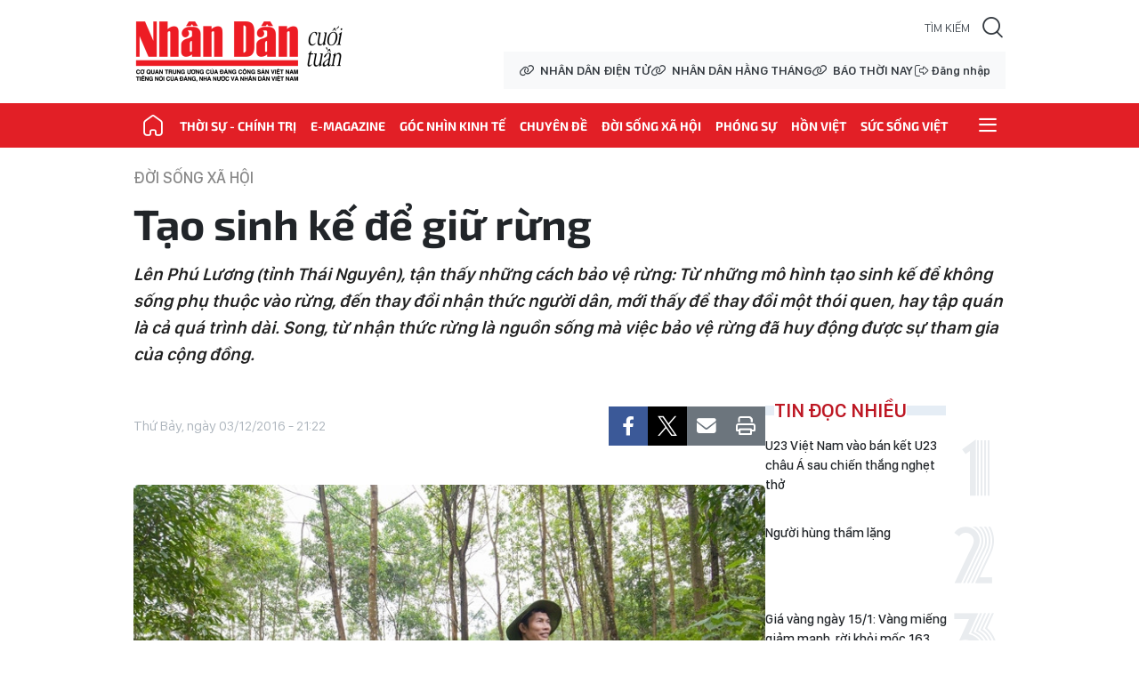

--- FILE ---
content_type: text/html;charset=utf-8
request_url: https://nhandan.vn/tao-sinh-ke-de-giu-rung-post279658.html
body_size: 22875
content:
<!DOCTYPE html> <html lang="vi" class="cuoituan"> <head> <title>Tạo sinh kế để giữ rừng | Báo Nhân Dân điện tử</title> <meta name="description" content="Lên Phú Lương (tỉnh Thái Nguyên), tận thấy những cách bảo vệ rừng: Từ những mô hình tạo sinh kế để không sống phụ thuộc vào rừng, đến thay đổi nhận thức người dân, mới thấy để thay đổi một thói quen, hay tập quán là cả quá trình dài. Song, từ nhận thức rừng là nguồn sống mà việc bảo vệ rừng đã huy động được sự tham gia của cộng đồng."/> <meta name="keywords"/> <meta name="news_keywords"/> <meta http-equiv="Content-Type" content="text/html; charset=utf-8" /> <meta http-equiv="X-UA-Compatible" content="IE=edge"/> <meta http-equiv="refresh" content="1800" /> <meta name="revisit-after" content="1 days" /> <meta name="viewport" content="width=device-width, initial-scale=1"> <meta http-equiv="content-language" content="vi" /> <meta name="format-detection" content="telephone=no"/> <meta name="format-detection" content="address=no"/> <meta name="apple-mobile-web-app-capable" content="yes"> <meta name="apple-mobile-web-app-status-bar-style" content="black"> <meta name="apple-mobile-web-app-title" content="Báo Nhân Dân điện tử"/> <meta name="referrer" content="no-referrer-when-downgrade"/> <link rel="shortcut icon" href="https://cdn.nhandan.vn/assets/web/styles/img/favicon.ico" type="image/x-icon" /> <link rel="dns-prefetch" href="https://cdn.nhandan.vn"/> <link rel="dns-prefetch" href="//www.google-analytics.com" /> <link rel="dns-prefetch" href="//www.googletagmanager.com" /> <link rel="dns-prefetch" href="//stc.za.zaloapp.com" /> <link rel="dns-prefetch" href="//fonts.googleapis.com" /> <link rel="dns-prefetch" href="//pagead2.googlesyndication.com"/> <link rel="dns-prefetch" href="//tpc.googlesyndication.com"/> <link rel="dns-prefetch" href="//securepubads.g.doubleclick.net"/> <link rel="dns-prefetch" href="//accounts.google.com"/> <link rel="dns-prefetch" href="//adservice.google.com"/> <link rel="dns-prefetch" href="//adservice.google.com.vn"/> <link rel="dns-prefetch" href="//www.googletagservices.com"/> <link rel="dns-prefetch" href="//partner.googleadservices.com"/> <link rel="dns-prefetch" href="//tpc.googlesyndication.com"/> <link rel="dns-prefetch" href="//za.zdn.vn"/> <link rel="dns-prefetch" href="//sp.zalo.me"/> <link rel="dns-prefetch" href="//connect.facebook.net"/> <link rel="dns-prefetch" href="//www.facebook.com"/> <link rel="dns-prefetch" href="//graph.facebook.com"/> <link rel="dns-prefetch" href="//static.xx.fbcdn.net"/> <link rel="dns-prefetch" href="//staticxx.facebook.com"/> <link rel="preconnect" href="//www.googletagmanager.com" /> <link rel="preconnect" href="//www.google-analytics.com" /> <script> var cmsConfig = { domainDesktop: 'https://nhandan.vn', domainMobile: 'https://nhandan.vn', domainApi: 'https://api.nhandan.vn', domainStatic: 'https://cdn.nhandan.vn', domainLog: 'https://log.nhandan.vn', googleAnalytics: 'G-2KXX3JWTKT', siteId: 0, pageType: 1, objectId: 279658, adsZone: 1365, allowAds: true, adsLazy: true, appendRecommendations: true, antiAdblock: true, }; if (window.location.protocol !== 'https:' && window.location.hostname.indexOf('nhandan.vn') !== -1) { window.location = 'https://' + window.location.hostname + window.location.pathname + window.location.hash; } var USER_AGENT=window.navigator&&window.navigator.userAgent||"",IS_MOBILE=/Android|webOS|iPhone|iPod|BlackBerry|Windows Phone|IEMobile|Mobile Safari|Opera Mini/i.test(USER_AGENT);function setCookie(e,o,i){var n=new Date,i=(n.setTime(n.getTime()+24*i*60*60*1e3),"expires="+n.toUTCString());document.cookie=e+"="+o+"; "+i+";path=/;"}function getCookie(e){var o=document.cookie.indexOf(e+"="),i=o+e.length+1;return!o&&e!==document.cookie.substring(0,e.length)||-1===o?null:(-1===(e=document.cookie.indexOf(";",i))&&(e=document.cookie.length),unescape(document.cookie.substring(i,e)))}; </script> <script> if(USER_AGENT && USER_AGENT.indexOf("facebot") <= 0 && USER_AGENT.indexOf("facebookexternalhit") <= 0) { var query = ''; var hash = ''; if (window.location.search) query = window.location.search; if (window.location.hash) hash = window.location.hash; var canonicalUrl = 'https://nhandan.vn/tao-sinh-ke-de-giu-rung-post279658.html' + query + hash; var curUrl = decodeURIComponent(window.location.href); if(!location.port && curUrl != canonicalUrl){ window.location.replace(canonicalUrl); } } </script> <meta name="author" content="Báo Nhân Dân điện tử" /> <meta name="copyright" content="Copyright © 2026 by Báo Nhân Dân điện tử" /> <meta name="RATING" content="GENERAL" /> <meta name="GENERATOR" content="Báo Nhân Dân điện tử" /> <meta content="Báo Nhân Dân điện tử" itemprop="sourceOrganization" name="source"/> <meta content="news" itemprop="genre" name="medium"/> <meta name="robots" content="noarchive, max-image-preview:large, index, follow" /> <meta name="GOOGLEBOT" content="noarchive, max-image-preview:large, index, follow" /> <link rel="canonical" href="https://nhandan.vn/tao-sinh-ke-de-giu-rung-post279658.html" /> <meta property="og:site_name" content="Báo Nhân Dân điện tử"/> <meta property="og:rich_attachment" content="true"/> <meta property="og:type" content="article"/> <meta property="og:url" content="https://nhandan.vn/tao-sinh-ke-de-giu-rung-post279658.html"/> <meta property="og:image" content="https://cdn.nhandan.vn/images/22f099ca8bc7ae81aa2a8d3416a84bf8c9f0799f0314b2408892979adb2b810c5d8a16c8dc8f327c3b01b9ee16e5749d72c59f1155ec373a0be5578321dbf24d11703bdc53c00d774e86ed6662e59b0648b9382a8c3d1e37736b78a1be2bbad7/c2d8d4201b32042208d72cb724cd15f7.jpg.webp"/> <meta property="og:image:width" content="1200"/> <meta property="og:image:height" content="630"/> <meta property="og:title" content="Tạo sinh kế để giữ rừng"/> <meta property="og:description" content="Lên Phú Lương (tỉnh Thái Nguyên), tận thấy những cách bảo vệ rừng: Từ những mô hình tạo sinh kế để không sống phụ thuộc vào rừng, đến thay đổi nhận thức người dân, mới thấy để thay đổi một thói quen, hay tập quán là cả quá trình dài. Song, từ nhận thức rừng là nguồn sống mà việc bảo vệ rừng đã huy động được sự tham gia của cộng đồng."/> <meta name="twitter:card" value="summary"/> <meta name="twitter:url" content="https://nhandan.vn/tao-sinh-ke-de-giu-rung-post279658.html"/> <meta name="twitter:title" content="Tạo sinh kế để giữ rừng"/> <meta name="twitter:description" content="Lên Phú Lương (tỉnh Thái Nguyên), tận thấy những cách bảo vệ rừng: Từ những mô hình tạo sinh kế để không sống phụ thuộc vào rừng, đến thay đổi nhận thức người dân, mới thấy để thay đổi một thói quen, hay tập quán là cả quá trình dài. Song, từ nhận thức rừng là nguồn sống mà việc bảo vệ rừng đã huy động được sự tham gia của cộng đồng."/> <meta name="twitter:image" content="https://cdn.nhandan.vn/images/22f099ca8bc7ae81aa2a8d3416a84bf8c9f0799f0314b2408892979adb2b810c5d8a16c8dc8f327c3b01b9ee16e5749d72c59f1155ec373a0be5578321dbf24d11703bdc53c00d774e86ed6662e59b0648b9382a8c3d1e37736b78a1be2bbad7/c2d8d4201b32042208d72cb724cd15f7.jpg.webp"/> <meta name="twitter:site" content="@Báo Nhân Dân điện tử"/> <meta name="twitter:creator" content="@Báo Nhân Dân điện tử"/> <meta property="article:publisher" content="https://www.facebook.com/nhandandientutiengviet" /> <meta property="article:tag" content=""/> <meta property="article:section" content="NHÂN DÂN CUỐI TUẦN,Đời sống xã hội" /> <meta property="article:published_time" content="2016-12-04T04:22:19+0700"/> <meta property="article:modified_time" content="2016-12-04T04:22:19+0700"/> <script type="application/ld+json"> { "@context": "http://schema.org", "@type": "Organization", "name": "Báo Nhân Dân điện tử", "url": "https://nhandan.vn", "logo": "https://cdn.nhandan.vn/assets/web/styles/img/logo.png", "foundingDate": "1951", "founders": [ { "@type": "Person", "name": "Cơ quan Trung ương của Đảng Cộng sản Việt Nam, Tiếng nói của Đảng, Nhà nước và nhân dân Việt Nam" } ], "address": [ { "@type": "PostalAddress", "streetAddress": "71 Hàng Trống, Hà Nội", "addressLocality": "Hà Nội City", "addressRegion": "Northeast", "postalCode": "100000", "addressCountry": "VNM" } ], "contactPoint": [ { "@type": "ContactPoint", "telephone": "+84-243-825-4231", "contactType": "customer service" }, { "@type": "ContactPoint", "telephone": "+84-243-825-4232", "contactType": "customer service" } ], "sameAs": ["https://www.facebook.com/nhandandientutiengviet", "https://www.youtube.com/@radionhandan", "https://www.youtube.com/@baonhandanmedia"] } </script> <script type="application/ld+json"> { "@context" : "https://schema.org", "@type" : "WebSite", "name": "Báo Nhân Dân điện tử", "url": "https://nhandan.vn", "alternateName" : "Báo Nhân Dân, Cơ quan của Cơ quan Trung ương của Đảng Cộng sản Việt Nam, Tiếng nói của Đảng, Nhà nước và nhân dân Việt Nam", "potentialAction": { "@type": "SearchAction", "target": { "@type": "EntryPoint", "urlTemplate": "https://nhandan.vn/search/?q={search_term_string}" }, "query-input": "required name=search_term_string" } } </script> <script type="application/ld+json"> { "@context":"http://schema.org", "@type":"BreadcrumbList", "itemListElement":[ { "@type":"ListItem", "position":1, "item":{ "@id":"https://nhandan.vn/doi-song-xa-hoi/", "name":"Đời sống xã hội" } } ] } </script> <script type="application/ld+json"> { "@context": "http://schema.org", "@type": "NewsArticle", "mainEntityOfPage":{ "@type":"WebPage", "@id":"https://nhandan.vn/tao-sinh-ke-de-giu-rung-post279658.html" }, "headline": "Tạo sinh kế để giữ rừng", "description": "Lên Phú Lương (tỉnh Thái Nguyên), tận thấy những cách bảo vệ rừng: Từ những mô hình tạo sinh kế để không sống phụ thuộc vào rừng, đến thay đổi nhận thức người dân, mới thấy để thay đổi một thói quen, hay tập quán là cả quá trình dài. Song, từ nhận thức rừng là nguồn sống mà việc bảo vệ rừng đã huy động được sự tham gia của cộng đồng.", "image": { "@type": "ImageObject", "url": "https://cdn.nhandan.vn/images/22f099ca8bc7ae81aa2a8d3416a84bf8c9f0799f0314b2408892979adb2b810c5d8a16c8dc8f327c3b01b9ee16e5749d72c59f1155ec373a0be5578321dbf24d11703bdc53c00d774e86ed6662e59b0648b9382a8c3d1e37736b78a1be2bbad7/c2d8d4201b32042208d72cb724cd15f7.jpg.webp", "width" : 1200, "height" : 675 }, "datePublished": "2016-12-04T04:22:19+0700", "dateModified": "2016-12-04T04:22:19+0700", "author": { "@type": "Person", "name": "HOÀNG NGHĨA NAM" }, "publisher": { "@type": "Organization", "name": "Báo Nhân Dân điện tử", "logo": { "@type": "ImageObject", "url": "https://cdn.nhandan.vn/assets/web/styles/img/logo.png" } } } </script> <link rel="preload" href="https://cdn.nhandan.vn/assets/web/styles/css/cuoituan.min-1.0.27.css" as="style"> <link rel="preload" href="https://cdn.nhandan.vn/assets/web/js/main.min-1.0.54.js" as="script"> <link rel="preload" href="https://cdn.nhandan.vn/assets/web/js/detail.min-1.0.24.js" as="script"> <link id="cms-style" rel="stylesheet" href="https://cdn.nhandan.vn/assets/web/styles/css/cuoituan.min-1.0.27.css"> <style>.live-zone .content>figure.video > .fluid_video_wrapper { max-width: 100%!important; width: auto!important;
}
.abf-homepage .one .story__heading{justify-content: center;}
.knowledge-focus{width:600px}
.rennab .sda_item { max-width: 100%;
}</style> <script type="text/javascript"> var _metaOgUrl = 'https://nhandan.vn/tao-sinh-ke-de-giu-rung-post279658.html'; var page_title = document.title; var tracked_url = window.location.pathname + window.location.search + window.location.hash; var cate_path = 'doi-song-xa-hoi'; if (cate_path.length > 0) { tracked_url = "/" + cate_path + tracked_url; } </script> <script async="" src="https://www.googletagmanager.com/gtag/js?id=G-2KXX3JWTKT"></script> <script> window.dataLayer = window.dataLayer || []; function gtag(){dataLayer.push(arguments);} gtag('js', new Date()); gtag('config', 'G-2KXX3JWTKT', {page_path: tracked_url}); </script> <script>window.dataLayer = window.dataLayer || [];dataLayer.push({'pageCategory': '/doi-song-xa-hoi'});</script> <script> window.dataLayer = window.dataLayer || []; dataLayer.push({ 'event': 'Pageview', 'articleId': '279658', 'articleTitle': 'Tạo sinh kế để giữ rừng', 'articleCategory': 'NHÂN DÂN CUỐI TUẦN,Đời sống xã hội', 'articleAlowAds': true, 'articleAuthor': 'HOÀNG NGHĨA NAM', 'articleType': 'detail\-normal', 'articlePublishDate': '2016-12-04T04:22:19+0700', 'articleThumbnail': 'https://cdn.nhandan.vn/images/22f099ca8bc7ae81aa2a8d3416a84bf8c9f0799f0314b2408892979adb2b810c5d8a16c8dc8f327c3b01b9ee16e5749d72c59f1155ec373a0be5578321dbf24d11703bdc53c00d774e86ed6662e59b0648b9382a8c3d1e37736b78a1be2bbad7/c2d8d4201b32042208d72cb724cd15f7.jpg.webp', 'articleShortUrl': 'https://nhandan.vn/tao-sinh-ke-de-giu-rung-post279658.html', 'articleFullUrl': 'https://nhandan.vn/tao-sinh-ke-de-giu-rung-post279658.html', }); </script> <script> window.dataLayer = window.dataLayer || []; dataLayer.push({'articleAuthor': 'HOÀNG NGHĨA NAM', 'articleAuthorID': '0'}); </script> <script type='text/javascript'> gtag('event', 'article_page',{ 'articleId': '279658', 'articleTitle': 'Tạo sinh kế để giữ rừng', 'articleCategory': 'NHÂN DÂN CUỐI TUẦN,Đời sống xã hội', 'articleAlowAds': true, 'articleAuthor': 'HOÀNG NGHĨA NAM', 'articleType': 'detail\-normal', 'articlePublishDate': '2016-12-04T04:22:19+0700', 'articleThumbnail': 'https://cdn.nhandan.vn/images/22f099ca8bc7ae81aa2a8d3416a84bf8c9f0799f0314b2408892979adb2b810c5d8a16c8dc8f327c3b01b9ee16e5749d72c59f1155ec373a0be5578321dbf24d11703bdc53c00d774e86ed6662e59b0648b9382a8c3d1e37736b78a1be2bbad7/c2d8d4201b32042208d72cb724cd15f7.jpg.webp', 'articleShortUrl': 'https://nhandan.vn/tao-sinh-ke-de-giu-rung-post279658.html', 'articleFullUrl': 'https://nhandan.vn/tao-sinh-ke-de-giu-rung-post279658.html', }); </script> <script type="text/javascript"> (function() { var _sf_async_config = window._sf_async_config = (window._sf_async_config || {}); _sf_async_config.uid = 66981; _sf_async_config.domain = 'nhandan.vn'; _sf_async_config.flickerControl = false; _sf_async_config.useCanonical = true; _sf_async_config.useCanonicalDomain = true; _sf_async_config.sections = 'NHÂN DÂN CUỐI TUẦN,Đời sống xã hội'; _sf_async_config.authors = 'HOÀNG NGHĨA NAM'; function loadChartbeat() { var e = document.createElement('script'); var n = document.getElementsByTagName('script')[0]; e.type = 'text/javascript'; e.async = true; e.src = '//static.chartbeat.com/js/chartbeat.js';; n.parentNode.insertBefore(e, n); } loadChartbeat(); })(); </script> <script async src="//static.chartbeat.com/js/chartbeat_mab.js"></script> <script>window.setTimeout(function() {$('.site-footer .scroll a[href*="dangcongsan.vn"]').html("Cổng thông tin điện tử <br />Đảng Cộng sản Việt Nam");}, 3000);</script> </head> <body class="detail-normal"> <div id="sdaWeb_SdaMasthead" class="rennab rennab-top" data-platform="1" data-position="Web_SdaMasthead" style="display:none"> </div> <header class="site-header"> <div class="container"> <a href="/cuoituan/" class="logo" title="NHÂN DÂN CUỐI TUẦN">NHÂN DÂN CUỐI TUẦN</a> <div class="search-form"> <input class="txtsearch" placeholder="Tìm kiếm"/> <i class="ic-search btn_search"></i> </div> <div class="wrapper-link"> <a href="/" class="link" title="NHÂN DÂN ĐIỆN TỬ">NHÂN DÂN ĐIỆN TỬ</a> <a href="/hangthang/" class="link" title="NHÂN DÂN HẰNG THÁNG">NHÂN DÂN HẰNG THÁNG</a> <a href="/baothoinay/" class="link" title="BÁO THỜI NAY">BÁO THỜI NAY</a> <div class="user" id="userprofile"></div> </div> </div> <div class="wrapper-menu"> <ul class="menu container"> <li class="home"> <a href="/cuoituan/" title="NHÂN DÂN CUỐI TUẦN"><i class="ic-home"></i></a> </li> <li> <a class="" href="https://nhandan.vn/thoi-su-chinh-tri/" title="Thời sự - Chính trị">Thời sự - Chính trị</a> </li> <li> <a class="" href="https://nhandan.vn/e-magazine-cuoi-tuan/" title="E-magazine">E-magazine</a> </li> <li> <a class="" href="https://nhandan.vn/goc-nhin-kinh-te/" title="Góc nhìn kinh tế">Góc nhìn kinh tế</a> </li> <li> <a class="" href="https://nhandan.vn/chuyen-de-cuoi-tuan/" title="Chuyên đề">Chuyên đề</a> </li> <li> <a class="active" href="https://nhandan.vn/doi-song-xa-hoi/" title="Đời sống xã hội">Đời sống xã hội</a> </li> <li> <a class="" href="https://nhandan.vn/phong-su-cuoituan/" title="Phóng sự">Phóng sự</a> </li> <li> <a class="" href="https://nhandan.vn/dan-toc-ton-giao/" title="Hồn Việt">Hồn Việt</a> </li> <li> <a class="" href="https://nhandan.vn/suc-song-viet/" title="Sức sống Việt">Sức sống Việt</a> </li> <li class="humburger"> <a href="javascript:void(0);" title="Menu"><i class="ic-menu"></i></a> <ul class="sub-menu"> <li> <a class="" href="https://nhandan.vn/the-thao/" title="Thể thao">Thể thao</a> </li> <li> <a class="" href="https://nhandan.vn/doi-song-van-hoa/" title="Đời sống văn hóa">Đời sống văn hóa</a> </li> <li> <a class="" href="https://nhandan.vn/van-nghe/" title="Văn nghệ">Văn nghệ</a> </li> <li> <a class="" href="https://nhandan.vn/quoc-te/" title="Quốc tế">Quốc tế</a> </li> <li> <a class="" href="https://nhandan.vn/the-gioi-muon-mau/" title="Thế giới muôn mầu">Thế giới muôn mầu</a> </li> <li> <a class="" href="https://nhandan.vn/an-ninh-xa-hoi/" title="An ninh - Xã hội">An ninh - Xã hội</a> </li> <li> <a class="" href="https://nhandan.vn/khoa-hoc-giao-duc/" title="Khoa học - Giáo dục">Khoa học - Giáo dục</a> </li> </ul> </li> </ul> </div> </header> <div class="site-body"> <div id="sdaWeb_SdaBackground" class="rennab " data-platform="1" data-position="Web_SdaBackground" style="display:none"> </div> <div class="container"> <div id="sdaWeb_SdaTop" class="rennab " data-platform="1" data-position="Web_SdaTop" style="display:none"> </div> <div class="article"> <div class="breadcrumb breadcrumb-detail"> <h2 class="main"> <a href="https://nhandan.vn/doi-song-xa-hoi/" title="Đời sống xã hội" class="active">Đời sống xã hội</a> </h2> </div> <div class="article__header"> <h1 class="article__title cms-title "> Tạo sinh kế để giữ rừng </h1> <div class="article__sapo cms-desc"> <p><strong>L&ecirc;n Ph&uacute; Lương (tỉnh Th&aacute;i Nguy&ecirc;n), tận thấy những c&aacute;ch bảo vệ rừng: Từ những m&ocirc; h&igrave;nh tạo sinh kế để kh&ocirc;ng sống phụ thuộc v&agrave;o rừng, đến thay đổi nhận thức người d&acirc;n, mới thấy để thay đổi một th&oacute;i quen, hay tập qu&aacute;n l&agrave; cả qu&aacute; tr&igrave;nh d&agrave;i. Song, từ nhận thức rừng l&agrave; nguồn sống m&agrave; việc bảo vệ rừng đ&atilde; huy động được sự tham gia của cộng đồng.</strong></p> </div> <div id="sdaWeb_SdaArticleAfterSapo" class="rennab " data-platform="1" data-position="Web_SdaArticleAfterSapo" style="display:none"> </div> </div> <div class="col"> <div class="main-col content-col"> <div class="article__meta"> <time class="time" datetime="2016-12-04T04:22:19+0700" data-time="1480800139" data-friendly="false" data-format="full">Chủ Nhật, ngày 04/12/2016 - 04:22</time> <meta class="cms-date" itemprop="datePublished" content="2016-12-04T04:22:19+0700"> <div class="features article__social"> <a href="javascript:void(0);" class="item fb" data-href="https://nhandan.vn/tao-sinh-ke-de-giu-rung-post279658.html" data-rel="facebook" title="Facebook"><i class="ic-facebook"></i></a> <a href="javascript:void(0);" class="item twitter" data-href="https://nhandan.vn/tao-sinh-ke-de-giu-rung-post279658.html" data-rel="twitter" title="Twitter"><i class="ic-twitter"></i></a> <a href="javascript:void(0);" class="bookmark sendbookmark hidden" onclick="ME.sendBookmark(this, 279658);" data-id="279658" title="Lưu tin"><i class="ic-bookmark"></i></a> <a href="javascript:void(0);" class="mail sendmail" data-href="https://nhandan.vn/tao-sinh-ke-de-giu-rung-post279658.html" title="Gửi mail"><i class="ic-email"></i></a> <a href="javascript:void(0);" class="print sendprint" title="Print" data-href="/print.html?id=279658"> <i class="ic-print"></i></a> </div> </div> <figure class="article__avatar "> <img class="cms-photo" src="https://cdn.nhandan.vn/images/79c6dd00909745ca3057568791e31a4b5d79017e1c82c89341da8a8f9a9c98cac9468a68d9a0fd813887080130b8c05c56a66cbbdddd6406c8099becaefb2d52e9f3270f9378316b41162045d0581b40/c2d8d4201b32042208d72cb724cd15f7.jpg" alt="Để giữ được nguồn nước mang lại sự sống, nhiều người dân đã tình nguyện giữ rừng. Ảnh: VŨ THẾ THƯỜNG" cms-photo-caption="Để giữ được nguồn nước mang lại sự sống, nhiều người dân đã tình nguyện giữ rừng. Ảnh: VŨ THẾ THƯỜNG"/> <figcaption>Để giữ được nguồn nước mang lại sự sống, nhiều người dân đã tình nguyện giữ rừng. Ảnh: VŨ THẾ THƯỜNG</figcaption> </figure> <div id="sdaWeb_SdaArticleAfterAvatar" class="rennab " data-platform="1" data-position="Web_SdaArticleAfterAvatar" style="display:none"> </div> <div class="article__body zce-content-body cms-body" itemprop="articleBody"> <style>.t1 { text-align: center; } .t2 { text-align: left; }</style>
<p><strong>Giữ rừng dựa vào cộng đồng</strong></p>
<p>Ngôi nhà sàn của chị Nguyễn Thị Lâu nằm bên dòng suối Thâm Trung (xã Ôn Lương). Sau lưng là rừng cọ cao vút. Phía trước là một mầu xanh của rừng, trải dài ngút tầm mắt. Từ ngôi nhà này chúng tôi vẳng nghe tiếng suối róc rách, đàn chim lạ bay liệng trong làn gió mát lạnh. Đón khách, chị Lâu đon đả pha trà. Bỗng ai nấy đều như sững lại khi chị khua tay: “Đi chỗ khác để tụi này nói chuyện”. Nhìn ra cửa sổ, chợt hiểu chị mắng yêu chú sóc đang nhảy nhót trên cành cây trám. Mọi ánh mắt dõi theo chú sóc một cách thích thú và rồi bỗng từ đâu đó, thêm hai chú sóc nâu tiến đến gần nhảy nhót, không một chút sợ sệt con người. “Gần đây có nhiều loài chim lạ di cư đến, chúng tôi chưa nhận ra đó là loài gì. Hằng ngày chúng vẫn sà xuống các nhà dân đậu, bay lượn như múa. Nhìn thấy chúng, chúng tôi vung ít hạt ngô cho ăn, hồi ban đầu thấy thế chim sợ bay đi nhưng dần quen nên chim thường xuyên bay về”, chị Lâu cho biết.</p>
<p>Dẫn chúng tôi thăm khu rừng xã Ôn Lương, chị Lâu chỉ tấm biển dọc con đường đi qua: “Không chặt phá, săn bắt thú rừng. Không được chăn thả gia súc, đốt nương rẫy…”, rồi kể: “Thời con gái tôi vẫn đạp xe vô rừng chặt cây lấy gỗ mang đến những vùng khác bán lấy tiền đong gạo. Hồi đó (năm 1995), tôi và nhiều người dân nơi đây vẫn có suy nghĩ rằng: không chặt cây rừng thì lấy tiền đâu để đong gạo?”. Cũng bởi sống dựa vào rừng mà những cánh rừng nguyên sinh thời ấy bị tàn phá đến kiệt quệ. May nhờ những năm sau đó (từ năm 1998), các hộ dân không còn phá rừng mà còn tham gia trồng rừng theo dự án của Tổ chức chương trình lương thực thế giới (PAM), cũng như tham gia dự án trồng mới năm triệu héc-ta rừng... “Từ đó tôi bỏ nghề vào rừng lấy gỗ, đi trồng rừng để có gạo ăn”, chị Lâu chia sẻ thật lòng. Nhờ thế, những năm sau đó nhà chị có bốn héc-ta rừng sản xuất, cuộc sống trở nên khấm khá do được khai thác bán gỗ từ rừng sản xuất.</p>
<p>Tuy nhiên, chủ trương của chính quyền địa phương đưa phần lớn diện tích rừng sản xuất chuyển thành rừng phòng hộ nhằm giữ nguồn nước và chống xói mòn cho các vùng nông nghiệp có địa hình thấp hơn Phú Lương (từ năm 2013) đã khiến hằng trăm gia đình trồng rừng lao đao. Diện tích rừng sản xuất của nhà chị Lâu cũng bị quy hoạch vào rừng phòng hộ, không còn được khai thác gỗ. Để giảm việc sống phụ thuộc vào rừng, chị tiếp tục được chính quyền địa phương tạo điều kiện tham gia vào dự án mới, qua đó được tạo sinh kế bằng việc phát triển mô hình nông nghiệp khép kín không rác thải. Thực hiện mô hình này, chị bắt đầu từ việc đầu tư diện tích gần một sào ruộng để trồng cỏ, lấy cỏ nuôi trâu, sau đó lấy rác thải từ nuôi trâu để nuôi giun quế, lấy giun quế nuôi gà và nuôi cá, rác thải của nuôi gà và nước thải của cá lại dùng để trồng rau sạch và trồng cỏ. Từ ngày nuôi giun quế, đàn gà nhà chị các lứa bé nối tiếp lứa lớn, mỗi lứa hằng trăm con, cho thu nhập từ trên 15 triệu đồng/lứa. “Điều có lợi nhất khi nuôi trồng theo mô hình nông nghiệp sinh thái khép kín là giảm chi phí đầu vào và tạo ra những sản phẩm nông nghiệp sạch”, chị Lâu - một phụ nữ nhiều năm nay là tổ trưởng tổ bảo vệ quản lý rừng gồm 10 người, có trách nhiệm bảo vệ 145 héc-ta rừng, trong đó có 135 héc-ta rừng phòng hộ ở thôn Thâm Trung - tự hào nói.</p>
<div class="sda_middle"> <div id="sdaWeb_SdaArticleMiddle" class="rennab fyi" data-platform="1" data-position="Web_SdaArticleMiddle"> </div>
</div>
<p><strong>Thay đổi nhận thức, giảm phụ thuộc vào rừng</strong></p>
<p>Ghé thăm nhà anh Vi Văn Thư - một hộ dân nuôi ong lấy mật ở thôn Đồng Nghè 2 (xã Động Đạt), thật ấn tượng khi căn nhà sàn nằm lẩn khuất dưới những tán cây rừng. Chung quanh, bên những gốc cây già anh treo hàng chục tổ ong. Thi thoảng có đàn ong bay vò võ ngang trên đầu. Anh liền lấy tay ra hiệu cho chúng tôi đứng im và không có gì phải sợ, để ong được bay lượn một cách tự nhiên. “Thú thật, nhiều đàn ong của tôi nuôi là ong nhà, nhưng cũng có một số là đàn ong rừng tìm về trú ngụ, bởi nhà tôi nằm ở vùng lõi của rừng. Giờ đây chính tôi cũng khó phân biệt đâu là đàn ong nhà, đâu là ong rừng”, anh Thư mỉm cười.</p>
<figure class="picture"> <img height="426" src="[data-uri]" width="640" class="lazyload cms-photo" data-large-src="https://cdn.nhandan.vn/images/c9d00974059c2c70d8e6ebb0c5fab9df9f489b93d55272eb9361ceb23759ade86c348d14d9363c3cf8a1f7993574775e5cfacd5ee898d181029010948d9846a0/Untitled-8.jpg" data-src="https://cdn.nhandan.vn/images/55131102c3f2d61532ceaebf8a50933f7aa84ac6eddddb9413157eb5a378f49c6ae36e837b29edea201b286a34edbe5be667d376bf869970b83bd2a9ea12e0ea/Untitled-8.jpg">
</figure>
<p class="t1"><em>Tạo dựng cuộc sống mới nhằm giảm thiểu sự phụ thuộc vào rừng nhiều hộ dân ở Phú Lương lựa chọn mô hình nuôi ong.<br> Ảnh: ĐỚI KHÁNH HÀ</em></p>
<div class="sda_middle"> <div id="sdaWeb_SdaArticleMiddle1" class="rennab fyi" data-platform="1" data-position="Web_SdaArticleMiddle1"> </div>
</div>
<p class="t2"><br> Cũng như nhiều hộ dân ở thôn Đồng Nghè 2, gia đình anh Thư có hơn 2 héc-ta rừng sản xuất nay chuyển thành rừng phòng hộ. Tạo dựng cuộc sống mới nhằm giảm thiểu sự phụ thuộc vào rừng anh lựa chọn nuôi ong. Ban đầu anh nuôi số đàn nhỏ, tự cung tự cấp mật cho gia đình, họ hàng là chính. Đến nay, khi xác định nuôi ong trở thành hàng hóa cung cấp cho thị trường, anh nâng đàn ong của gia đình lên trên 50 đàn. Cách nuôi của anh phần lớn là cho thả tự nhiên. Anh nhẩm tính: “Ngoài sản xuất ruộng nương, nuôi lợn, gà, thì từ nuôi ong mỗi đàn mỗi lần lấy mật thường cho 3 lít mật. Một năm có 4-5 đợt lấy mật, với giá bán tại nhà trên 200 nghìn đồng/lít, đã giúp gia đình tôi có cuộc sống tốt hơn”. Khi được hỏi: Anh có từng vào rừng đốn cây lấy gỗ không? Anh Thư gãi đầu, tư lự mãi rồi nói: “Sống trong vùng lõi của rừng, khi thiếu gạo làm sao tránh khỏi. Nhưng đó là câu chuyện của ngày trước, khi tôi chưa bắt tay vào phát triển mô hình kinh tế…”.</p>
<p class="t2">Có thể nói, trường hợp của chị Nguyễn Thị Lâu, hay anh Vi Văn Thư chỉ là hai trong hàng trăm hộ gia đình tại các xã Ôn Lương, Động Đạt và Yên Lạc, thuộc huyện Phú Lương, tỉnh Thái Nguyên (cùng các xã Trạm Thản và Bảo Thanh, huyện Phù Ninh, tỉnh Phú Thọ) đã và đang tham gia vào nhóm sinh kế của dự án do Trung tâm Phát triển nông thôn bền vững (SRD) hỗ trợ. Mục đích của dự án này là nhằm hỗ trợ người dân, đặc biệt là người nghèo cải thiện sinh kế, tăng thu nhập và bảo vệ rừng phòng hộ bền vững thông qua cách tiếp cận có sự tham gia vào chuỗi giá trị. Dựa theo mục đích này dự án đã thành lập và vận hành 11 quỹ tiết kiệm thôn bản, 11 tổ nhóm sở thích như nuôi giun quế kết hợp nuôi gia cầm và nuôi thủy cầm, 2 nhóm nuôi ong lấy mật, 6 nhóm chăn nuôi dê. “Trước đây việc chăn nuôi của đa số người dân manh mún, nhỏ lẻ, nay do nhu cầu của thị trường đòi hỏi sản phẩm nông nghiệp sạch cho nên các dự án được triển khai thúc đẩy việc sản xuất mang tính hàng hóa nhiều hơn”, chị Đới Khánh Hà - cán bộ dự án cho biết.</p>
<p class="t2">Phú Lương là huyện miền núi thấp của tỉnh Thái Nguyên, cách trung tâm thành phố Thái Nguyên khoảng 22 ki-lô-mét, điều kiện khí hậu cho phép phát triển nhiều loại cây trồng, nhưng điểm hạn chế là diện tích đất bằng của huyện chỉ chiếm 23,5%. Trong khi với các xã dự án: Yên Lạc, Ôn Lương và Động Đạt đều thuộc các xã nghèo. Trung bình mỗi nhân khẩu chỉ có 1-1,5 sào lúa, trong khi cây chè thì cho năng suất thấp. Ông Bùi Phương Thảo, Phó trưởng trạm Khuyến nông huyện Phú Lương cho biết: “Nguồn sống chính của người dân trước đây chủ yếu phụ thuộc vào rừng. Từ khi được tiếp cận các chương trình tạo sinh kế, đời sống nâng lên đã dần thay đổi nhận thức của người dân, giúp họ giảm thiểu việc sống dựa vào rừng. Không ít người trước kia hễ nghe nói đến biến đổi khí hậu là họ liền lảng tránh, bảo “các ông toàn nói chuyện như ở trên trời”. Nay thì họ thấy rõ về tác động của biến đổi khí hậu, hậu quả của việc phá rừng, đó là vào nhiều thời điểm mưa to, người ta không thể vào thôn Đồng Nghè được”.</p>
<div class="sda_middle"> <div id="sdaWeb_SdaArticleMiddle2" class="rennab fyi" data-platform="1" data-position="Web_SdaArticleMiddle2"> </div>
</div>
<p class="t2">Hôm rời Động Đạt, dọc đường chúng tôi phải sững người lại khi phát hiện một khoảnh rừng vừa bị đốn hạ, nhựa trắng từ thân cây vẫn còn nhỏ xuống. Như một vết thương giữa cánh rừng đang xanh ngút. Một người là thành viên đội bảo vệ tuần rừng xót xa nói với chúng tôi, công việc tuần rừng ngày lẫn đêm của anh chỉ được nhận số tiền 50.000 đồng/tháng. Nhưng anh muốn nhấn mạnh rằng, không có số tiền đó anh vẫn làm, bảo vệ rừng là vì quyền lợi của gia đình mình. Và anh cho biết thêm, để giữ được nguồn nước mang lại sự sống, nhiều người dân vẫn đã tự nguyện giữ rừng. Nhiều người dân truyền nhau câu: “Ăn của rừng rưng rưng nước mắt”, nên nay không ai dám tận diệt rừng. Song, trên thực tế nhiều người vì còn quá nghèo, cuộc sống còn khó khăn, cực chẳng đã mà phải phá rừng, phát nương làm rẫy. Đi tìm giải pháp cho vấn nạn này, bên cạnh tạo sinh kế, phát triển các mô hình chăn nuôi, trồng trọt phù hợp, thì điều cốt yếu chính là nâng cao nhận thức của người dân thông qua các khóa đào tạo, huấn luyện, các chiến dịch tuyên truyền về tầm quan trọng của việc bảo vệ rừng, bảo tồn sự đa dạng sinh học cũng như cảnh báo họ về các hậu quả của việc phá rừng.</p> <div class="article__author"> <p class="name">HOÀNG NGHĨA NAM</p> </div> <div id="sdaWeb_SdaArticleAfterBody" class="rennab " data-platform="1" data-position="Web_SdaArticleAfterBody" style="display:none"> </div> </div> <div class="article-footer"> <div class="wrap-comment" id="comment279658" data-id="279658" data-type="20"></div> <div id="sdaWeb_SdaArticleAfterComment" class="rennab " data-platform="1" data-position="Web_SdaArticleAfterComment" style="display:none"> </div> </div> </div> <div class="sub-col sidebar-right"> <div id="sidebar-top-1"> <div class="trending fyi-position"> <h3 class="box-heading"> <span class="title">Tin đọc nhiều</span> </h3> <div class="box-content" data-source="mostread-news"> <article class="story"> <h2 class="story__heading" data-tracking="937480"> <a class=" cms-link" href="https://nhandan.vn/u23-viet-nam-vao-ban-ket-u23-chau-a-sau-chien-thang-nghet-tho-post937480.html" title="U23 Việt Nam vào bán kết U23 châu Á sau chiến thắng nghẹt thở"> U23 Việt Nam vào bán kết U23 châu Á sau chiến thắng nghẹt thở </a> </h2> </article> <article class="story"> <h2 class="story__heading" data-tracking="937092"> <a class=" cms-link" href="https://nhandan.vn/nguoi-hung-tham-lang-post937092.html" title="Người hùng thầm lặng"> Người hùng thầm lặng </a> </h2> </article> <article class="story"> <h2 class="story__heading" data-tracking="937023"> <a class=" cms-link" href="https://nhandan.vn/gia-vang-ngay-151-vang-mieng-giam-manh-roi-khoi-moc-163-trieu-dongluong-post937023.html" title="Giá vàng ngày 15/1: Vàng miếng giảm mạnh, rời khỏi mốc 163 triệu đồng/lượng"> Giá vàng ngày 15/1: Vàng miếng giảm mạnh, rời khỏi mốc 163 triệu đồng/lượng </a> </h2> </article> <article class="story"> <h2 class="story__heading" data-tracking="937297"> <a class=" cms-link" href="https://nhandan.vn/mo-rong-cao-toc-ha-noi-thai-nguyen-cho-moi-post937297.html" title="Mở rộng cao tốc Hà Nội-Thái Nguyên-Chợ Mới"> Mở rộng cao tốc Hà Nội-Thái Nguyên-Chợ Mới </a> </h2> </article> <article class="story"> <h2 class="story__heading" data-tracking="937026"> <a class=" cms-link" href="https://nhandan.vn/dong-nai-khoi-cong-7-du-an-chao-mung-dai-hoi-dang-lan-thu-xiv-post937026.html" title="Đồng Nai khởi công 7 dự án chào mừng Đại hội Đảng lần thứ XIV"> Đồng Nai khởi công 7 dự án chào mừng Đại hội Đảng lần thứ XIV </a> </h2> </article> </div> </div> <div class="tool-box fyi-position"> <div class="box-heading tabs-links"> <a data-link="tab1" href="javascript:void(0);" class="active">Thời tiết</a> <a data-link="tab2" href="javascript:void(0);">Tỷ giá</a> </div> <div class="box-content tabs-contents"> <div data-content="tab1" class="content active" id="weather-box"> </div> <div data-content="tab2" class="content" id="exchange-box"></div> </div>
</div> <div id="sdaWeb_SdaRight1" class="rennab " data-platform="1" data-position="Web_SdaRight1" style="display:none"> </div> <div id="sdaWeb_SdaRight2" class="rennab " data-platform="1" data-position="Web_SdaRight2" style="display:none"> </div> <div id="sdaWeb_SdaRight3" class="rennab " data-platform="1" data-position="Web_SdaRight3" style="display:none"> </div> </div><div id="sidebar-sticky-1"> <div id="sdaWeb_SdaRight4" class="rennab " data-platform="1" data-position="Web_SdaRight4" style="display:none"> </div> </div> </div> </div> </div> <div class="many-pack"> <h3 class="box-heading"> <a href="https://nhandan.vn/doi-song-xa-hoi/" title="Đời sống xã hội" class="title"> Có thể bạn quan tâm </a> </h3> <div class="box-content content-list" data-source="recommendation-1365"> <article class="story"> <figure class="story__thumb"> <a class="cms-link" href="https://nhandan.vn/siet-chat-quan-ly-ve-sinh-an-toan-thuc-pham-dip-tet-post937102.html" title="Siết chặt quản lý vệ sinh an toàn thực phẩm dịp Tết"> <img class="lazyload" src="[data-uri]" data-src="https://cdn.nhandan.vn/images/aefb60fa2e0040d9e6860d421bf18050684cc72384e4c3a42a0067cd8991cb6658ce83c8b19d7209b1a2885f062a8d0d60f756bb67b9d48b3e8ee90339ffde13/102-5164.jpg.webp" alt="Những vụ việc liên quan đến an toàn thực phẩm cho thấy vấn đề không chỉ nằm ở quy định, mà còn ở ý thức và trách nhiệm của người kinh doanh."> <noscript><img src="https://cdn.nhandan.vn/images/aefb60fa2e0040d9e6860d421bf18050684cc72384e4c3a42a0067cd8991cb6658ce83c8b19d7209b1a2885f062a8d0d60f756bb67b9d48b3e8ee90339ffde13/102-5164.jpg.webp" alt="Những vụ việc liên quan đến an toàn thực phẩm cho thấy vấn đề không chỉ nằm ở quy định, mà còn ở ý thức và trách nhiệm của người kinh doanh." class="image-fallback"></noscript> </a> </figure> <h2 class="story__heading" data-tracking="937102"> <a class=" cms-link" href="https://nhandan.vn/siet-chat-quan-ly-ve-sinh-an-toan-thuc-pham-dip-tet-post937102.html" title="Siết chặt quản lý vệ sinh an toàn thực phẩm dịp Tết"> Siết chặt quản lý vệ sinh an toàn thực phẩm dịp Tết </a> </h2> </article> <article class="story"> <figure class="story__thumb"> <a class="cms-link" href="https://nhandan.vn/tung-buoc-than-trong-de-tien-xa-hon-post937100.html" title="Từng bước thận trọng để tiến xa hơn"> <img class="lazyload" src="[data-uri]" data-src="https://cdn.nhandan.vn/images/aefb60fa2e0040d9e6860d421bf18050684cc72384e4c3a42a0067cd8991cb6660434736335cf49c5aca1dc9e948e3db31017b07789999476c90be6e264b4707/10-7129.jpg.webp" alt="Các tiết học của học sinh tiểu học từ lâu đã được tiếp cận với công nghệ, bảo đảm đầy đủ cơ sở để đưa AI vào giảng dạy. (Ảnh Trường tiểu học Long Biên, Hà Nội)"> <noscript><img src="https://cdn.nhandan.vn/images/aefb60fa2e0040d9e6860d421bf18050684cc72384e4c3a42a0067cd8991cb6660434736335cf49c5aca1dc9e948e3db31017b07789999476c90be6e264b4707/10-7129.jpg.webp" alt="Các tiết học của học sinh tiểu học từ lâu đã được tiếp cận với công nghệ, bảo đảm đầy đủ cơ sở để đưa AI vào giảng dạy. (Ảnh Trường tiểu học Long Biên, Hà Nội)" class="image-fallback"></noscript> </a> </figure> <h2 class="story__heading" data-tracking="937100"> <a class=" cms-link" href="https://nhandan.vn/tung-buoc-than-trong-de-tien-xa-hon-post937100.html" title="Từng bước thận trọng để tiến xa hơn"> Từng bước thận trọng để tiến xa hơn </a> </h2> </article> <article class="story"> <figure class="story__thumb"> <a class="cms-link" href="https://nhandan.vn/nhieu-co-hoi-cho-ung-vien-chat-luong-cao-post937098.html" title="Nhiều cơ hội cho ứng viên chất lượng cao"> <img class="lazyload" src="[data-uri]" data-src="https://cdn.nhandan.vn/images/[base64]/5791621871221440619089213305044994960554627423n-1762942746498528381876.jpg.webp" alt="Thanh niên, người lao động cần chủ động trau dồi kỹ năng, để đáp ứng nhu cầu tuyển dụng. (Ảnh Thu Hà)"> <noscript><img src="https://cdn.nhandan.vn/images/[base64]/5791621871221440619089213305044994960554627423n-1762942746498528381876.jpg.webp" alt="Thanh niên, người lao động cần chủ động trau dồi kỹ năng, để đáp ứng nhu cầu tuyển dụng. (Ảnh Thu Hà)" class="image-fallback"></noscript> </a> </figure> <h2 class="story__heading" data-tracking="937098"> <a class=" cms-link" href="https://nhandan.vn/nhieu-co-hoi-cho-ung-vien-chat-luong-cao-post937098.html" title="Nhiều cơ hội cho ứng viên chất lượng cao"> Nhiều cơ hội cho ứng viên chất lượng cao </a> </h2> </article> <article class="story"> <figure class="story__thumb"> <a class="cms-link" href="https://nhandan.vn/phat-trien-he-gia-tri-van-hoa-kinh-doanh-post936135.html" title="Phát triển hệ giá trị, văn hóa kinh doanh"> <img class="lazyload" src="[data-uri]" data-src="https://cdn.nhandan.vn/images/[base64]/ong-ho-sy-hung-va-ong-phan-xuan-thuy-trao-cup-va-chung-nhan-top-20-doanh-nghiep-van-hoa-uy-tin-nam-2025-cho-doanh-nghiep.jpg.webp" data-srcset="https://cdn.nhandan.vn/images/[base64]/ong-ho-sy-hung-va-ong-phan-xuan-thuy-trao-cup-va-chung-nhan-top-20-doanh-nghiep-van-hoa-uy-tin-nam-2025-cho-doanh-nghiep.jpg.webp 1x, https://cdn.nhandan.vn/images/[base64]/ong-ho-sy-hung-va-ong-phan-xuan-thuy-trao-cup-va-chung-nhan-top-20-doanh-nghiep-van-hoa-uy-tin-nam-2025-cho-doanh-nghiep.jpg.webp 2x" alt="Ông Hồ Sỹ Hùng, Bí thư Đảng ủy, Chủ tịch Liên đoàn Thương mại và Công nghiệp Việt Nam (VCCI) và ông Phan Xuân Thủy, Phó Trưởng Ban Tuyên giáo và Dân vận Trung ương trao cúp và chứng nhận “Top 20 Doanh nghiệp Văn hóa, Uy tín năm 2025” cho doanh nghiệp."> <noscript><img src="https://cdn.nhandan.vn/images/[base64]/ong-ho-sy-hung-va-ong-phan-xuan-thuy-trao-cup-va-chung-nhan-top-20-doanh-nghiep-van-hoa-uy-tin-nam-2025-cho-doanh-nghiep.jpg.webp" srcset="https://cdn.nhandan.vn/images/[base64]/ong-ho-sy-hung-va-ong-phan-xuan-thuy-trao-cup-va-chung-nhan-top-20-doanh-nghiep-van-hoa-uy-tin-nam-2025-cho-doanh-nghiep.jpg.webp 1x, https://cdn.nhandan.vn/images/[base64]/ong-ho-sy-hung-va-ong-phan-xuan-thuy-trao-cup-va-chung-nhan-top-20-doanh-nghiep-van-hoa-uy-tin-nam-2025-cho-doanh-nghiep.jpg.webp 2x" alt="Ông Hồ Sỹ Hùng, Bí thư Đảng ủy, Chủ tịch Liên đoàn Thương mại và Công nghiệp Việt Nam (VCCI) và ông Phan Xuân Thủy, Phó Trưởng Ban Tuyên giáo và Dân vận Trung ương trao cúp và chứng nhận “Top 20 Doanh nghiệp Văn hóa, Uy tín năm 2025” cho doanh nghiệp." class="image-fallback"></noscript> </a> </figure> <h2 class="story__heading" data-tracking="936135"> <a class=" cms-link" href="https://nhandan.vn/phat-trien-he-gia-tri-van-hoa-kinh-doanh-post936135.html" title="Phát triển hệ giá trị, văn hóa kinh doanh"> Phát triển hệ giá trị, văn hóa kinh doanh </a> </h2> </article> <article class="story"> <figure class="story__thumb"> <a class="cms-link" href="https://nhandan.vn/goi-dan-tu-mot-chuong-trinh-nang-cao-chat-luong-thu-vien-post935925.html" title="Gợi dẫn từ một chương trình nâng cao chất lượng thư viện"> <img class="lazyload" src="[data-uri]" data-src="https://cdn.nhandan.vn/images/aefb60fa2e0040d9e6860d421bf18050684cc72384e4c3a42a0067cd8991cb6682e47d57379f92e26e90160091d6bbd243313a37993e9ca5ab86f2a561726753/101.jpg.webp" data-srcset="https://cdn.nhandan.vn/images/aefb60fa2e0040d9e6860d421bf18050684cc72384e4c3a42a0067cd8991cb6682e47d57379f92e26e90160091d6bbd243313a37993e9ca5ab86f2a561726753/101.jpg.webp 1x, https://cdn.nhandan.vn/images/c40bb5e2e6e1a4b50b551c282de9daac3964e485754f6e1d6f747cd315a453c8247d3c46cd479efca281a58ea00a89fd4f3e6910eabc09ab1cc5f13a48412cdb/101.jpg.webp 2x" alt="Không gian đọc đầy màu sắc tại thư viện thân thiện Trường tiểu học A Ô Lâm (An Giang). (Ảnh Room to Read Viet Nam)"> <noscript><img src="https://cdn.nhandan.vn/images/aefb60fa2e0040d9e6860d421bf18050684cc72384e4c3a42a0067cd8991cb6682e47d57379f92e26e90160091d6bbd243313a37993e9ca5ab86f2a561726753/101.jpg.webp" srcset="https://cdn.nhandan.vn/images/aefb60fa2e0040d9e6860d421bf18050684cc72384e4c3a42a0067cd8991cb6682e47d57379f92e26e90160091d6bbd243313a37993e9ca5ab86f2a561726753/101.jpg.webp 1x, https://cdn.nhandan.vn/images/c40bb5e2e6e1a4b50b551c282de9daac3964e485754f6e1d6f747cd315a453c8247d3c46cd479efca281a58ea00a89fd4f3e6910eabc09ab1cc5f13a48412cdb/101.jpg.webp 2x" alt="Không gian đọc đầy màu sắc tại thư viện thân thiện Trường tiểu học A Ô Lâm (An Giang). (Ảnh Room to Read Viet Nam)" class="image-fallback"></noscript> </a> </figure> <h2 class="story__heading" data-tracking="935925"> <a class=" cms-link" href="https://nhandan.vn/goi-dan-tu-mot-chuong-trinh-nang-cao-chat-luong-thu-vien-post935925.html" title="Gợi dẫn từ một chương trình nâng cao chất lượng thư viện"> Gợi dẫn từ một chương trình nâng cao chất lượng thư viện </a> </h2> </article> <article class="story"> <figure class="story__thumb"> <a class="cms-link" href="https://nhandan.vn/ky-vong-luong-gio-moi-cho-y-te-co-so-post935924.html" title="Kỳ vọng luồng gió mới cho y tế cơ sở"> <img class="lazyload" src="[data-uri]" data-src="https://cdn.nhandan.vn/images/53b92d7b9bc244cca005e5c888a1c5095612832191c6b6d37a23593924d8d79caa4ceddb3d17e0ed99a7f558800305142e052c3197e73e49933dcb8393bc6adb/img-0195.png.webp" alt="Trung tâm y tế Quân – Dân y đặc khu Côn Đảo, trực thuộc Sở Y tế Thành phố Hồ Chí Minh mới kể từ ngày 01/7/2025, sớm tiếp nhận hỗ trợ nhân lực y tế chuyên khoa của Thành phố Hồ Chí Minh."> <noscript><img src="https://cdn.nhandan.vn/images/53b92d7b9bc244cca005e5c888a1c5095612832191c6b6d37a23593924d8d79caa4ceddb3d17e0ed99a7f558800305142e052c3197e73e49933dcb8393bc6adb/img-0195.png.webp" alt="Trung tâm y tế Quân – Dân y đặc khu Côn Đảo, trực thuộc Sở Y tế Thành phố Hồ Chí Minh mới kể từ ngày 01/7/2025, sớm tiếp nhận hỗ trợ nhân lực y tế chuyên khoa của Thành phố Hồ Chí Minh." class="image-fallback"></noscript> </a> </figure> <h2 class="story__heading" data-tracking="935924"> <a class=" cms-link" href="https://nhandan.vn/ky-vong-luong-gio-moi-cho-y-te-co-so-post935924.html" title="Kỳ vọng luồng gió mới cho y tế cơ sở"> Kỳ vọng luồng gió mới cho y tế cơ sở </a> </h2> </article> <article class="story"> <figure class="story__thumb"> <a class="cms-link" href="https://nhandan.vn/dung-la-chan-cho-giao-thong-ngay-tet-post935922.html" title="Dựng “lá chắn&#34; cho giao thông ngày Tết"> <img class="lazyload" src="[data-uri]" data-src="https://cdn.nhandan.vn/images/[base64]/luc-luong-canh-sat-giao-thong-to-chuc-phan-luong-dieu-tiet-giao-thong-anh-cuc-csgt.jpg.webp" alt="Lực lượng cảnh sát giao thông tổ chức phân luồng, điều tiết giao thông. (Nguồn Cục Cảnh sát giao thông) "> <noscript><img src="https://cdn.nhandan.vn/images/[base64]/luc-luong-canh-sat-giao-thong-to-chuc-phan-luong-dieu-tiet-giao-thong-anh-cuc-csgt.jpg.webp" alt="Lực lượng cảnh sát giao thông tổ chức phân luồng, điều tiết giao thông. (Nguồn Cục Cảnh sát giao thông) " class="image-fallback"></noscript> </a> </figure> <h2 class="story__heading" data-tracking="935922"> <a class=" cms-link" href="https://nhandan.vn/dung-la-chan-cho-giao-thong-ngay-tet-post935922.html" title="Dựng “lá chắn&#34; cho giao thông ngày Tết"> Dựng “lá chắn" cho giao thông ngày Tết </a> </h2> </article> <article class="story"> <figure class="story__thumb"> <a class="cms-link" href="https://nhandan.vn/tin-tuc-post935920.html" title="Tin tức"> <img class="lazyload" src="[data-uri]" data-src="https://cdn.nhandan.vn/images/[base64]/img8399-1767749431444799786294-176783482322293824704.jpg.webp" alt="Thủ tướng Chính phủ Phạm Minh Chính chủ trì Hội nghị trực tuyến với các tỉnh, thành phố miền Trung về tình hình triển khai &#34;Chiến dịch Quang Trung&#34;- Ảnh: VGP/Nhật Bắc "> <noscript><img src="https://cdn.nhandan.vn/images/[base64]/img8399-1767749431444799786294-176783482322293824704.jpg.webp" alt="Thủ tướng Chính phủ Phạm Minh Chính chủ trì Hội nghị trực tuyến với các tỉnh, thành phố miền Trung về tình hình triển khai &#34;Chiến dịch Quang Trung&#34;- Ảnh: VGP/Nhật Bắc " class="image-fallback"></noscript> </a> </figure> <h2 class="story__heading" data-tracking="935920"> <a class=" cms-link" href="https://nhandan.vn/tin-tuc-post935920.html" title="Tin tức"> Tin tức </a> </h2> </article> <article class="story"> <figure class="story__thumb"> <a class="cms-link" href="https://nhandan.vn/tuoi-tre-chung-suc-lam-rang-danh-viet-nam-post934494.html" title="Tuổi trẻ chung sức làm rạng danh Việt Nam"> <img class="lazyload" src="[data-uri]" data-src="https://cdn.nhandan.vn/images/[base64]/tien-si-nguyen-viet-huong-ben-trai-trong-phong-thi-nghiem-anh-nvcc.jpg.webp" data-srcset="https://cdn.nhandan.vn/images/[base64]/tien-si-nguyen-viet-huong-ben-trai-trong-phong-thi-nghiem-anh-nvcc.jpg.webp 1x, https://cdn.nhandan.vn/images/[base64]/tien-si-nguyen-viet-huong-ben-trai-trong-phong-thi-nghiem-anh-nvcc.jpg.webp 2x" alt="Tiến sĩ Nguyễn Viết Hương (bên trái) thực hành thí nghiệm. (Ảnh NVCC)"> <noscript><img src="https://cdn.nhandan.vn/images/[base64]/tien-si-nguyen-viet-huong-ben-trai-trong-phong-thi-nghiem-anh-nvcc.jpg.webp" srcset="https://cdn.nhandan.vn/images/[base64]/tien-si-nguyen-viet-huong-ben-trai-trong-phong-thi-nghiem-anh-nvcc.jpg.webp 1x, https://cdn.nhandan.vn/images/[base64]/tien-si-nguyen-viet-huong-ben-trai-trong-phong-thi-nghiem-anh-nvcc.jpg.webp 2x" alt="Tiến sĩ Nguyễn Viết Hương (bên trái) thực hành thí nghiệm. (Ảnh NVCC)" class="image-fallback"></noscript> </a> </figure> <h2 class="story__heading" data-tracking="934494"> <a class=" cms-link" href="https://nhandan.vn/tuoi-tre-chung-suc-lam-rang-danh-viet-nam-post934494.html" title="Tuổi trẻ chung sức làm rạng danh Việt Nam"> Tuổi trẻ chung sức làm rạng danh Việt Nam </a> </h2> </article> <article class="story"> <figure class="story__thumb"> <a class="cms-link" href="https://nhandan.vn/tin-hieu-khoi-sac-cho-khoa-hoc-ung-dung-post934493.html" title="Tín hiệu khởi sắc cho khoa học ứng dụng"> <img class="lazyload" src="[data-uri]" data-src="https://cdn.nhandan.vn/images/aefb60fa2e0040d9e6860d421bf18050684cc72384e4c3a42a0067cd8991cb666ae03c18cc4e6670efcca1d8e4449fdaac00d9d75536263c3add0177db186c903a0a9b9231c71b7bac9c88029b14e10c7c5548edf8497a7cfcbd1f880caab688/e5c5ad4b762efb70a23f-162222-101025-88-1787.jpg.webp" alt="Ca mổ ghép thận tự thân tại Bệnh viện Trung ương Quân đội 108."> <noscript><img src="https://cdn.nhandan.vn/images/aefb60fa2e0040d9e6860d421bf18050684cc72384e4c3a42a0067cd8991cb666ae03c18cc4e6670efcca1d8e4449fdaac00d9d75536263c3add0177db186c903a0a9b9231c71b7bac9c88029b14e10c7c5548edf8497a7cfcbd1f880caab688/e5c5ad4b762efb70a23f-162222-101025-88-1787.jpg.webp" alt="Ca mổ ghép thận tự thân tại Bệnh viện Trung ương Quân đội 108." class="image-fallback"></noscript> </a> </figure> <h2 class="story__heading" data-tracking="934493"> <a class=" cms-link" href="https://nhandan.vn/tin-hieu-khoi-sac-cho-khoa-hoc-ung-dung-post934493.html" title="Tín hiệu khởi sắc cho khoa học ứng dụng"> Tín hiệu khởi sắc cho khoa học ứng dụng </a> </h2> </article> <article class="story"> <figure class="story__thumb"> <a class="cms-link" href="https://nhandan.vn/can-giai-phap-thong-minh-than-trong-de-tranh-lang-phi-post934490.html" title="Cần giải pháp thông minh, thận trọng để tránh lãng phí"> <img class="lazyload" src="[data-uri]" data-src="https://cdn.nhandan.vn/images/aefb60fa2e0040d9e6860d421bf18050684cc72384e4c3a42a0067cd8991cb66bf456d6f852dc626deac42b853b820cf6ac2752df9904ae7e40a9489e02aceab43313a37993e9ca5ab86f2a561726753/gen-h-trang-11-1835.jpg.webp" alt="Tiết học Luyện từ và câu bài “Mở rộng vốn từ: Dũng cảm” thông qua hoạt động Khám phá “Chiếc hộp bí mật” của học sinh lớp 4 Trường tiểu học Lý Thường Kiệt, thành phố Huế."> <noscript><img src="https://cdn.nhandan.vn/images/aefb60fa2e0040d9e6860d421bf18050684cc72384e4c3a42a0067cd8991cb66bf456d6f852dc626deac42b853b820cf6ac2752df9904ae7e40a9489e02aceab43313a37993e9ca5ab86f2a561726753/gen-h-trang-11-1835.jpg.webp" alt="Tiết học Luyện từ và câu bài “Mở rộng vốn từ: Dũng cảm” thông qua hoạt động Khám phá “Chiếc hộp bí mật” của học sinh lớp 4 Trường tiểu học Lý Thường Kiệt, thành phố Huế." class="image-fallback"></noscript> </a> </figure> <h2 class="story__heading" data-tracking="934490"> <a class=" cms-link" href="https://nhandan.vn/can-giai-phap-thong-minh-than-trong-de-tranh-lang-phi-post934490.html" title="Cần giải pháp thông minh, thận trọng để tránh lãng phí"> Cần giải pháp thông minh, thận trọng để tránh lãng phí </a> </h2> </article> <article class="story"> <figure class="story__thumb"> <a class="cms-link" href="https://nhandan.vn/nhieu-hoat-dong-ghi-dau-an-trong-nam-2025-post934146.html" title=" Nhiều hoạt động ghi dấu ấn trong năm 2025"> <img class="lazyload" src="[data-uri]" data-src="https://cdn.nhandan.vn/images/aefb60fa2e0040d9e6860d421bf18050db47874df848db69ba708a758a96e296366399d9700061e6284441a3b721e7f2e3e24c6f6c775d6f6e7db90366dcbfd743313a37993e9ca5ab86f2a561726753/32916ce96425eb7bb234.jpg.webp" data-srcset="https://cdn.nhandan.vn/images/aefb60fa2e0040d9e6860d421bf18050db47874df848db69ba708a758a96e296366399d9700061e6284441a3b721e7f2e3e24c6f6c775d6f6e7db90366dcbfd743313a37993e9ca5ab86f2a561726753/32916ce96425eb7bb234.jpg.webp 1x, https://cdn.nhandan.vn/images/c40bb5e2e6e1a4b50b551c282de9daac38bea67e97269ecdc24e0f10bdf39b156922d5a2f77befb231c733e405db6f6382290737d3c1ea3770becefa944cfd364f3e6910eabc09ab1cc5f13a48412cdb/32916ce96425eb7bb234.jpg.webp 2x" alt="TS, KTS Nguyễn Văn Hải, Chủ tịch Hội Kiến trúc sư Hà Nội phát biểu."> <noscript><img src="https://cdn.nhandan.vn/images/aefb60fa2e0040d9e6860d421bf18050db47874df848db69ba708a758a96e296366399d9700061e6284441a3b721e7f2e3e24c6f6c775d6f6e7db90366dcbfd743313a37993e9ca5ab86f2a561726753/32916ce96425eb7bb234.jpg.webp" srcset="https://cdn.nhandan.vn/images/aefb60fa2e0040d9e6860d421bf18050db47874df848db69ba708a758a96e296366399d9700061e6284441a3b721e7f2e3e24c6f6c775d6f6e7db90366dcbfd743313a37993e9ca5ab86f2a561726753/32916ce96425eb7bb234.jpg.webp 1x, https://cdn.nhandan.vn/images/c40bb5e2e6e1a4b50b551c282de9daac38bea67e97269ecdc24e0f10bdf39b156922d5a2f77befb231c733e405db6f6382290737d3c1ea3770becefa944cfd364f3e6910eabc09ab1cc5f13a48412cdb/32916ce96425eb7bb234.jpg.webp 2x" alt="TS, KTS Nguyễn Văn Hải, Chủ tịch Hội Kiến trúc sư Hà Nội phát biểu." class="image-fallback"></noscript> </a> </figure> <h2 class="story__heading" data-tracking="934146"> <a class=" cms-link" href="https://nhandan.vn/nhieu-hoat-dong-ghi-dau-an-trong-nam-2025-post934146.html" title=" Nhiều hoạt động ghi dấu ấn trong năm 2025"> Nhiều hoạt động ghi dấu ấn trong năm 2025 </a> </h2> </article> <article class="story"> <figure class="story__thumb"> <a class="cms-link" href="https://nhandan.vn/ket-qua-thuc-tien-va-nhung-bai-hoc-kinh-nghiem-o-bac-ninh-post933361.html" title="Kết quả thực tiễn và những bài học kinh nghiệm ở Bắc Ninh"> <img class="lazyload" src="[data-uri]" data-src="https://cdn.nhandan.vn/images/612caf1bf4fdb8ad7583d2af90bc0f416f4e023ceff382dd01d784ca193f6eb0ebdc982d959317e4a2618e7d78217f6ca81451fe6d0196ca6b9eec7d01089da6dd954871ced494bd18b677ced9034e28/tu-sach-thon-phu-man-1506212327827.jpg.webp" data-srcset="https://cdn.nhandan.vn/images/612caf1bf4fdb8ad7583d2af90bc0f416f4e023ceff382dd01d784ca193f6eb0ebdc982d959317e4a2618e7d78217f6ca81451fe6d0196ca6b9eec7d01089da6dd954871ced494bd18b677ced9034e28/tu-sach-thon-phu-man-1506212327827.jpg.webp 1x, https://cdn.nhandan.vn/images/392b4752dac7281f69e9c8ae6c6e3da55c9a5d01c416b9361740174758be380449d0e2dcaa3a75872be20273f0b597c8c84deb9ce7c4fbff329e53e2cb981603c778be02bce4389ce686d72c92a31d63/tu-sach-thon-phu-man-1506212327827.jpg.webp 2x" alt="Mô hình thư viện, tủ sách khuyến học ở thôn Phú Mẫn (Bắc Ninh)."> <noscript><img src="https://cdn.nhandan.vn/images/612caf1bf4fdb8ad7583d2af90bc0f416f4e023ceff382dd01d784ca193f6eb0ebdc982d959317e4a2618e7d78217f6ca81451fe6d0196ca6b9eec7d01089da6dd954871ced494bd18b677ced9034e28/tu-sach-thon-phu-man-1506212327827.jpg.webp" srcset="https://cdn.nhandan.vn/images/612caf1bf4fdb8ad7583d2af90bc0f416f4e023ceff382dd01d784ca193f6eb0ebdc982d959317e4a2618e7d78217f6ca81451fe6d0196ca6b9eec7d01089da6dd954871ced494bd18b677ced9034e28/tu-sach-thon-phu-man-1506212327827.jpg.webp 1x, https://cdn.nhandan.vn/images/392b4752dac7281f69e9c8ae6c6e3da55c9a5d01c416b9361740174758be380449d0e2dcaa3a75872be20273f0b597c8c84deb9ce7c4fbff329e53e2cb981603c778be02bce4389ce686d72c92a31d63/tu-sach-thon-phu-man-1506212327827.jpg.webp 2x" alt="Mô hình thư viện, tủ sách khuyến học ở thôn Phú Mẫn (Bắc Ninh)." class="image-fallback"></noscript> </a> </figure> <h2 class="story__heading" data-tracking="933361"> <a class=" cms-link" href="https://nhandan.vn/ket-qua-thuc-tien-va-nhung-bai-hoc-kinh-nghiem-o-bac-ninh-post933361.html" title="Kết quả thực tiễn và những bài học kinh nghiệm ở Bắc Ninh"> Kết quả thực tiễn và những bài học kinh nghiệm ở Bắc Ninh </a> </h2> </article> <article class="story"> <figure class="story__thumb"> <a class="cms-link" href="https://nhandan.vn/hoa-giai-thach-thuc-cho-thi-truong-lao-dong-post932936.html" title="Hóa giải thách thức cho thị trường lao động"> <img class="lazyload" src="[data-uri]" data-src="https://cdn.nhandan.vn/images/aefb60fa2e0040d9e6860d421bf18050b0b22981b4030976165842b30ffaaba09ff9e38065cf3f6073b52e0ad96c947d10b1740a948a5868be60fcce67e719ec/20250821-101906.jpg.webp" data-srcset="https://cdn.nhandan.vn/images/aefb60fa2e0040d9e6860d421bf18050b0b22981b4030976165842b30ffaaba09ff9e38065cf3f6073b52e0ad96c947d10b1740a948a5868be60fcce67e719ec/20250821-101906.jpg.webp 1x, https://cdn.nhandan.vn/images/c40bb5e2e6e1a4b50b551c282de9daac2cdd844f93ace2732d70e04cfe0b0d364b677a3497b5a3959472e391cf9ff64e7e949896e93eb086d085b1ac662c358b/20250821-101906.jpg.webp 2x" alt="Nhiều cơ sở đào tạo đã chủ động đổi mới để bắt nhịp đòi hỏi của thị trường lao động. (Ảnh VĂN HỌC)"> <noscript><img src="https://cdn.nhandan.vn/images/aefb60fa2e0040d9e6860d421bf18050b0b22981b4030976165842b30ffaaba09ff9e38065cf3f6073b52e0ad96c947d10b1740a948a5868be60fcce67e719ec/20250821-101906.jpg.webp" srcset="https://cdn.nhandan.vn/images/aefb60fa2e0040d9e6860d421bf18050b0b22981b4030976165842b30ffaaba09ff9e38065cf3f6073b52e0ad96c947d10b1740a948a5868be60fcce67e719ec/20250821-101906.jpg.webp 1x, https://cdn.nhandan.vn/images/c40bb5e2e6e1a4b50b551c282de9daac2cdd844f93ace2732d70e04cfe0b0d364b677a3497b5a3959472e391cf9ff64e7e949896e93eb086d085b1ac662c358b/20250821-101906.jpg.webp 2x" alt="Nhiều cơ sở đào tạo đã chủ động đổi mới để bắt nhịp đòi hỏi của thị trường lao động. (Ảnh VĂN HỌC)" class="image-fallback"></noscript> </a> </figure> <h2 class="story__heading" data-tracking="932936"> <a class=" cms-link" href="https://nhandan.vn/hoa-giai-thach-thuc-cho-thi-truong-lao-dong-post932936.html" title="Hóa giải thách thức cho thị trường lao động"> Hóa giải thách thức cho thị trường lao động </a> </h2> </article> <article class="story"> <figure class="story__thumb"> <a class="cms-link" href="https://nhandan.vn/thuoc-do-nang-luc-cho-cac-nhan-su-cong-nghe-viet-post932956.html" title="Thước đo năng lực cho các nhân sự công nghệ Việt"> <img class="lazyload" src="[data-uri]" data-src="https://cdn.nhandan.vn/images/612caf1bf4fdb8ad7583d2af90bc0f416f4e023ceff382dd01d784ca193f6eb00f4c9cccbadc3f5bcd18f049a70edac72e052c3197e73e49933dcb8393bc6adb/img-2212.jpg.webp" data-srcset="https://cdn.nhandan.vn/images/612caf1bf4fdb8ad7583d2af90bc0f416f4e023ceff382dd01d784ca193f6eb00f4c9cccbadc3f5bcd18f049a70edac72e052c3197e73e49933dcb8393bc6adb/img-2212.jpg.webp 1x, https://cdn.nhandan.vn/images/392b4752dac7281f69e9c8ae6c6e3da55c9a5d01c416b9361740174758be3804c3d6375bb7148531e27c29d0ba2f9b6431017b07789999476c90be6e264b4707/img-2212.jpg.webp 2x" alt="Lễ ký kết Biên bản ghi nhớ hợp tác giữa Công ty Cổ phần Học viện Công nghệ AIUNI và International Society of Data Scientists (ISODS)."> <noscript><img src="https://cdn.nhandan.vn/images/612caf1bf4fdb8ad7583d2af90bc0f416f4e023ceff382dd01d784ca193f6eb00f4c9cccbadc3f5bcd18f049a70edac72e052c3197e73e49933dcb8393bc6adb/img-2212.jpg.webp" srcset="https://cdn.nhandan.vn/images/612caf1bf4fdb8ad7583d2af90bc0f416f4e023ceff382dd01d784ca193f6eb00f4c9cccbadc3f5bcd18f049a70edac72e052c3197e73e49933dcb8393bc6adb/img-2212.jpg.webp 1x, https://cdn.nhandan.vn/images/392b4752dac7281f69e9c8ae6c6e3da55c9a5d01c416b9361740174758be3804c3d6375bb7148531e27c29d0ba2f9b6431017b07789999476c90be6e264b4707/img-2212.jpg.webp 2x" alt="Lễ ký kết Biên bản ghi nhớ hợp tác giữa Công ty Cổ phần Học viện Công nghệ AIUNI và International Society of Data Scientists (ISODS)." class="image-fallback"></noscript> </a> </figure> <h2 class="story__heading" data-tracking="932956"> <a class=" cms-link" href="https://nhandan.vn/thuoc-do-nang-luc-cho-cac-nhan-su-cong-nghe-viet-post932956.html" title="Thước đo năng lực cho các nhân sự công nghệ Việt"> Thước đo năng lực cho các nhân sự công nghệ Việt </a> </h2> </article> <article class="story"> <figure class="story__thumb"> <a class="cms-link" href="https://nhandan.vn/khi-long-dan-dong-thuan-post932987.html" title="Khi lòng dân đồng thuận "> <img class="lazyload" src="[data-uri]" data-src="https://cdn.nhandan.vn/images/612caf1bf4fdb8ad7583d2af90bc0f416f4e023ceff382dd01d784ca193f6eb0e0dbd9ecb9d3fdb97ed1f630123228324f3e6910eabc09ab1cc5f13a48412cdb/ky-lua.png.webp" alt="Toàn cảnh tại buổi tuyên truyền tại phường Kỳ Lừa (Lạng Sơn)."> <noscript><img src="https://cdn.nhandan.vn/images/612caf1bf4fdb8ad7583d2af90bc0f416f4e023ceff382dd01d784ca193f6eb0e0dbd9ecb9d3fdb97ed1f630123228324f3e6910eabc09ab1cc5f13a48412cdb/ky-lua.png.webp" alt="Toàn cảnh tại buổi tuyên truyền tại phường Kỳ Lừa (Lạng Sơn)." class="image-fallback"></noscript> </a> </figure> <h2 class="story__heading" data-tracking="932987"> <a class=" cms-link" href="https://nhandan.vn/khi-long-dan-dong-thuan-post932987.html" title="Khi lòng dân đồng thuận "> Khi lòng dân đồng thuận </a> </h2> </article> <article class="story"> <figure class="story__thumb"> <a class="cms-link" href="https://nhandan.vn/hoa-da-no-tren-mien-bien-vien-post931200.html" title="Hoa đã nở trên miền biên viễn"> <img class="lazyload" src="[data-uri]" data-src="https://cdn.nhandan.vn/images/aefb60fa2e0040d9e6860d421bf18050b0b22981b4030976165842b30ffaaba0af625ad27f7ab0e39f3d9ab510dcab5d43313a37993e9ca5ab86f2a561726753/111.jpg.webp" data-srcset="https://cdn.nhandan.vn/images/aefb60fa2e0040d9e6860d421bf18050b0b22981b4030976165842b30ffaaba0af625ad27f7ab0e39f3d9ab510dcab5d43313a37993e9ca5ab86f2a561726753/111.jpg.webp 1x, https://cdn.nhandan.vn/images/c40bb5e2e6e1a4b50b551c282de9daac2cdd844f93ace2732d70e04cfe0b0d3691beedcc141b63444a3f48723a69ae9b4f3e6910eabc09ab1cc5f13a48412cdb/111.jpg.webp 2x" alt="Từ bốn ngành đào tạo ban đầu, đến nay Phân hiệu đang đào tạo 10 mã ngành, bao phủ nhiều lĩnh vực thiết yếu đối với sự phát triển của tỉnh Lào Cai và khu vực Tây Bắc."> <noscript><img src="https://cdn.nhandan.vn/images/aefb60fa2e0040d9e6860d421bf18050b0b22981b4030976165842b30ffaaba0af625ad27f7ab0e39f3d9ab510dcab5d43313a37993e9ca5ab86f2a561726753/111.jpg.webp" srcset="https://cdn.nhandan.vn/images/aefb60fa2e0040d9e6860d421bf18050b0b22981b4030976165842b30ffaaba0af625ad27f7ab0e39f3d9ab510dcab5d43313a37993e9ca5ab86f2a561726753/111.jpg.webp 1x, https://cdn.nhandan.vn/images/c40bb5e2e6e1a4b50b551c282de9daac2cdd844f93ace2732d70e04cfe0b0d3691beedcc141b63444a3f48723a69ae9b4f3e6910eabc09ab1cc5f13a48412cdb/111.jpg.webp 2x" alt="Từ bốn ngành đào tạo ban đầu, đến nay Phân hiệu đang đào tạo 10 mã ngành, bao phủ nhiều lĩnh vực thiết yếu đối với sự phát triển của tỉnh Lào Cai và khu vực Tây Bắc." class="image-fallback"></noscript> </a> </figure> <h2 class="story__heading" data-tracking="931200"> <a class=" cms-link" href="https://nhandan.vn/hoa-da-no-tren-mien-bien-vien-post931200.html" title="Hoa đã nở trên miền biên viễn"> Hoa đã nở trên miền biên viễn </a> </h2> </article> <article class="story"> <figure class="story__thumb"> <a class="cms-link" href="https://nhandan.vn/dong-thuy-nang-nam-pac-gop-phan-thap-sang-mien-tay-bac-post931188.html" title="Dòng thủy năng Nậm Pạc góp phần thắp sáng miền Tây Bắc"> <img class="lazyload" src="[data-uri]" data-src="https://cdn.nhandan.vn/images/aefb60fa2e0040d9e6860d421bf18050b0b22981b4030976165842b30ffaaba0822ebd3a05b08baf31eff4dbe306fb8060f756bb67b9d48b3e8ee90339ffde13/152-4811.jpg.webp" alt="Bể điều tiết của Nhà máy thủy điện Nậm Pạc tại xã Sin Suối Hồ, tỉnh Lai Châu."> <noscript><img src="https://cdn.nhandan.vn/images/aefb60fa2e0040d9e6860d421bf18050b0b22981b4030976165842b30ffaaba0822ebd3a05b08baf31eff4dbe306fb8060f756bb67b9d48b3e8ee90339ffde13/152-4811.jpg.webp" alt="Bể điều tiết của Nhà máy thủy điện Nậm Pạc tại xã Sin Suối Hồ, tỉnh Lai Châu." class="image-fallback"></noscript> </a> </figure> <h2 class="story__heading" data-tracking="931188"> <a class=" cms-link" href="https://nhandan.vn/dong-thuy-nang-nam-pac-gop-phan-thap-sang-mien-tay-bac-post931188.html" title="Dòng thủy năng Nậm Pạc góp phần thắp sáng miền Tây Bắc"> Dòng thủy năng Nậm Pạc góp phần thắp sáng miền Tây Bắc </a> </h2> </article> <article class="story"> <figure class="story__thumb"> <a class="cms-link" href="https://nhandan.vn/ha-tang-phai-di-truoc-post929510.html" title="Hạ tầng phải đi trước"> <img class="lazyload" src="[data-uri]" data-src="https://cdn.nhandan.vn/images/aefb60fa2e0040d9e6860d421bf18050b0b22981b4030976165842b30ffaaba0dcd00fc578d5f605cec6cc613adda4a426a58b20f921182fa7db20ca63a55a0a43313a37993e9ca5ab86f2a561726753/20250801-082319-265.jpg.webp" alt="Hà Nội cần gấp rút quy hoạch vị trí, xây dựng trạm sạc, bảo đảm nhu cầu cho người dân. Ảnh: Văn Học. "> <noscript><img src="https://cdn.nhandan.vn/images/aefb60fa2e0040d9e6860d421bf18050b0b22981b4030976165842b30ffaaba0dcd00fc578d5f605cec6cc613adda4a426a58b20f921182fa7db20ca63a55a0a43313a37993e9ca5ab86f2a561726753/20250801-082319-265.jpg.webp" alt="Hà Nội cần gấp rút quy hoạch vị trí, xây dựng trạm sạc, bảo đảm nhu cầu cho người dân. Ảnh: Văn Học. " class="image-fallback"></noscript> </a> </figure> <h2 class="story__heading" data-tracking="929510"> <a class=" cms-link" href="https://nhandan.vn/ha-tang-phai-di-truoc-post929510.html" title="Hạ tầng phải đi trước"> Hạ tầng phải đi trước </a> </h2> </article> <article class="story"> <figure class="story__thumb"> <a class="cms-link" href="https://nhandan.vn/tao-khong-gian-an-toan-cho-nghien-cuu-khoa-hoc-post929513.html" title="Tạo không gian an toàn cho nghiên cứu khoa học"> <img class="lazyload" src="[data-uri]" data-src="https://cdn.nhandan.vn/images/aefb60fa2e0040d9e6860d421bf18050b0b22981b4030976165842b30ffaaba0bc2896b5b200844d0e476274dc3b5028f81ee75fed96440a6b72a0f5736f8dec/trang-11-7818.jpg.webp" alt="Bộ Khoa học và Công nghệ khai trương hệ thống quản lý trực tuyến các nhiệm vụ theo thời gian thực. (Ảnh ÁNH TUYẾT)"> <noscript><img src="https://cdn.nhandan.vn/images/aefb60fa2e0040d9e6860d421bf18050b0b22981b4030976165842b30ffaaba0bc2896b5b200844d0e476274dc3b5028f81ee75fed96440a6b72a0f5736f8dec/trang-11-7818.jpg.webp" alt="Bộ Khoa học và Công nghệ khai trương hệ thống quản lý trực tuyến các nhiệm vụ theo thời gian thực. (Ảnh ÁNH TUYẾT)" class="image-fallback"></noscript> </a> </figure> <h2 class="story__heading" data-tracking="929513"> <a class=" cms-link" href="https://nhandan.vn/tao-khong-gian-an-toan-cho-nghien-cuu-khoa-hoc-post929513.html" title="Tạo không gian an toàn cho nghiên cứu khoa học"> Tạo không gian an toàn cho nghiên cứu khoa học </a> </h2> </article> <article class="story"> <figure class="story__thumb"> <a class="cms-link" href="https://nhandan.vn/diem-sang-phat-trien-nang-luong-sach-tai-dong-bang-song-cuu-long-post929502.html" title="Điểm sáng phát triển năng lượng sạch tại Đồng bằng sông Cửu Long"> <img class="lazyload" src="[data-uri]" data-src="https://cdn.nhandan.vn/images/aefb60fa2e0040d9e6860d421bf18050b0b22981b4030976165842b30ffaaba038cc8c70b329e4484b93b5129aa15c1e7c5548edf8497a7cfcbd1f880caab688/2-1-1-8631.jpg.webp" alt="Trạm biến áp 220 kV tại Nhà máy điện gió Kosy Bạc Liêu giai đoạn 1."> <noscript><img src="https://cdn.nhandan.vn/images/aefb60fa2e0040d9e6860d421bf18050b0b22981b4030976165842b30ffaaba038cc8c70b329e4484b93b5129aa15c1e7c5548edf8497a7cfcbd1f880caab688/2-1-1-8631.jpg.webp" alt="Trạm biến áp 220 kV tại Nhà máy điện gió Kosy Bạc Liêu giai đoạn 1." class="image-fallback"></noscript> </a> </figure> <h2 class="story__heading" data-tracking="929502"> <a class=" cms-link" href="https://nhandan.vn/diem-sang-phat-trien-nang-luong-sach-tai-dong-bang-song-cuu-long-post929502.html" title="Điểm sáng phát triển năng lượng sạch tại Đồng bằng sông Cửu Long"> Điểm sáng phát triển năng lượng sạch tại Đồng bằng sông Cửu Long </a> </h2> </article> <article class="story"> <figure class="story__thumb"> <a class="cms-link" href="https://nhandan.vn/masan-consumer-duoc-fortune-vinh-danh-trong-top-100-noi-lam-viec-tot-nhat-dong-nam-a-2025-post929515.html" title="Masan Consumer được Fortune vinh danh trong Top 100 nơi làm việc tốt nhất Đông Nam Á 2025"> <img class="lazyload" src="[data-uri]" data-src="https://cdn.nhandan.vn/images/aefb60fa2e0040d9e6860d421bf18050b0b22981b4030976165842b30ffaaba06b2f9773fae9bf44146c3fa1dfa5467a148b111bb44f4e67ead0c6a50314cc7f594efaa02160ea6f69670018a023f77985ec79a10636040de0a3e64713422692/khong-gian-lam-viec-hien-dai-tai-masan-consumer.jpg.webp" data-srcset="https://cdn.nhandan.vn/images/aefb60fa2e0040d9e6860d421bf18050b0b22981b4030976165842b30ffaaba06b2f9773fae9bf44146c3fa1dfa5467a148b111bb44f4e67ead0c6a50314cc7f594efaa02160ea6f69670018a023f77985ec79a10636040de0a3e64713422692/khong-gian-lam-viec-hien-dai-tai-masan-consumer.jpg.webp 1x, https://cdn.nhandan.vn/images/c40bb5e2e6e1a4b50b551c282de9daac2cdd844f93ace2732d70e04cfe0b0d36e889830efd4879339329283e687dc0d499302f9fe27aae565b2e3cc4f650174da9120164b7d092d2c9a9a39b9ace292e272f1f618e175f5e8b8924de6f26cdc3/khong-gian-lam-viec-hien-dai-tai-masan-consumer.jpg.webp 2x" alt="Không gian làm việc hiện đại tại Masan Consummer."> <noscript><img src="https://cdn.nhandan.vn/images/aefb60fa2e0040d9e6860d421bf18050b0b22981b4030976165842b30ffaaba06b2f9773fae9bf44146c3fa1dfa5467a148b111bb44f4e67ead0c6a50314cc7f594efaa02160ea6f69670018a023f77985ec79a10636040de0a3e64713422692/khong-gian-lam-viec-hien-dai-tai-masan-consumer.jpg.webp" srcset="https://cdn.nhandan.vn/images/aefb60fa2e0040d9e6860d421bf18050b0b22981b4030976165842b30ffaaba06b2f9773fae9bf44146c3fa1dfa5467a148b111bb44f4e67ead0c6a50314cc7f594efaa02160ea6f69670018a023f77985ec79a10636040de0a3e64713422692/khong-gian-lam-viec-hien-dai-tai-masan-consumer.jpg.webp 1x, https://cdn.nhandan.vn/images/c40bb5e2e6e1a4b50b551c282de9daac2cdd844f93ace2732d70e04cfe0b0d36e889830efd4879339329283e687dc0d499302f9fe27aae565b2e3cc4f650174da9120164b7d092d2c9a9a39b9ace292e272f1f618e175f5e8b8924de6f26cdc3/khong-gian-lam-viec-hien-dai-tai-masan-consumer.jpg.webp 2x" alt="Không gian làm việc hiện đại tại Masan Consummer." class="image-fallback"></noscript> </a> </figure> <h2 class="story__heading" data-tracking="929515"> <a class=" cms-link" href="https://nhandan.vn/masan-consumer-duoc-fortune-vinh-danh-trong-top-100-noi-lam-viec-tot-nhat-dong-nam-a-2025-post929515.html" title="Masan Consumer được Fortune vinh danh trong Top 100 nơi làm việc tốt nhất Đông Nam Á 2025"> Masan Consumer được Fortune vinh danh trong Top 100 nơi làm việc tốt nhất Đông Nam Á 2025 </a> </h2> </article> <article class="story"> <figure class="story__thumb"> <a class="cms-link" href="https://nhandan.vn/nam-du-hai-tac-tim-kho-bau-post929509.html" title="“Nam du” Hải Tặc tìm kho báu"> <img class="lazyload" src="[data-uri]" data-src="https://cdn.nhandan.vn/images/aefb60fa2e0040d9e6860d421bf18050b0b22981b4030976165842b30ffaaba047634642085db0e9ca26976a4148a2d1a062b99edb084e1d40a8c67446a8b106/img-7834-4205.jpg.webp" alt="Tác giả bên cột mốc chủ quyền trên đảo Hải Tặc."> <noscript><img src="https://cdn.nhandan.vn/images/aefb60fa2e0040d9e6860d421bf18050b0b22981b4030976165842b30ffaaba047634642085db0e9ca26976a4148a2d1a062b99edb084e1d40a8c67446a8b106/img-7834-4205.jpg.webp" alt="Tác giả bên cột mốc chủ quyền trên đảo Hải Tặc." class="image-fallback"></noscript> </a> </figure> <h2 class="story__heading" data-tracking="929509"> <a class=" cms-link" href="https://nhandan.vn/nam-du-hai-tac-tim-kho-bau-post929509.html" title="“Nam du” Hải Tặc tìm kho báu"> “Nam du” Hải Tặc tìm kho báu </a> </h2> </article> <article class="story"> <figure class="story__thumb"> <a class="cms-link" href="https://nhandan.vn/cop30-tu-goc-nhin-nguoi-tre-post928172.html" title="COP30 - Từ góc nhìn người trẻ"> <img class="lazyload" src="[data-uri]" data-src="https://cdn.nhandan.vn/images/aefb60fa2e0040d9e6860d421bf18050b0b22981b4030976165842b30ffaaba0a8bdd6300a16678daee6706aa8da986360f756bb67b9d48b3e8ee90339ffde13/101-7153.jpg.webp" alt="Đoàn đại diện thanh, thiếu niên Việt Nam tham dự COP30 chụp ảnh kỷ niệm cùng Thứ trưởng Nông nghiệp và Môi trường Lê Công Thành tại Brazil."> <noscript><img src="https://cdn.nhandan.vn/images/aefb60fa2e0040d9e6860d421bf18050b0b22981b4030976165842b30ffaaba0a8bdd6300a16678daee6706aa8da986360f756bb67b9d48b3e8ee90339ffde13/101-7153.jpg.webp" alt="Đoàn đại diện thanh, thiếu niên Việt Nam tham dự COP30 chụp ảnh kỷ niệm cùng Thứ trưởng Nông nghiệp và Môi trường Lê Công Thành tại Brazil." class="image-fallback"></noscript> </a> </figure> <h2 class="story__heading" data-tracking="928172"> <a class=" cms-link" href="https://nhandan.vn/cop30-tu-goc-nhin-nguoi-tre-post928172.html" title="COP30 - Từ góc nhìn người trẻ"> COP30 - Từ góc nhìn người trẻ </a> </h2> </article> <article class="story"> <figure class="story__thumb"> <a class="cms-link" href="https://nhandan.vn/tin-tuc-post928171.html" title="Tin tức"> <img class="lazyload" src="[data-uri]" data-src="https://cdn.nhandan.vn/images/aefb60fa2e0040d9e6860d421bf18050b0b22981b4030976165842b30ffaaba032cc9b6fe2db2cddda0479ddb1056dda60f756bb67b9d48b3e8ee90339ffde13/tin-9519.jpg.webp" alt="Cán bộ, chiến sĩ lên đường, tham gia Chiến dịch Quang Trung. "> <noscript><img src="https://cdn.nhandan.vn/images/aefb60fa2e0040d9e6860d421bf18050b0b22981b4030976165842b30ffaaba032cc9b6fe2db2cddda0479ddb1056dda60f756bb67b9d48b3e8ee90339ffde13/tin-9519.jpg.webp" alt="Cán bộ, chiến sĩ lên đường, tham gia Chiến dịch Quang Trung. " class="image-fallback"></noscript> </a> </figure> <h2 class="story__heading" data-tracking="928171"> <a class=" cms-link" href="https://nhandan.vn/tin-tuc-post928171.html" title="Tin tức"> Tin tức </a> </h2> </article> <article class="story"> <figure class="story__thumb"> <a class="cms-link" href="https://nhandan.vn/gia-co-vanh-dai-vi-quyen-loi-nguoi-lao-dong-post928170.html" title="Gia cố &#34;vành đai&#34; vì quyền lợi người lao động"> <img class="lazyload" src="[data-uri]" data-src="https://cdn.nhandan.vn/images/aefb60fa2e0040d9e6860d421bf18050b0b22981b4030976165842b30ffaaba09ecc1a8fc808f7e61c661190fbcb018c3c7c4f229359aba580a4e2f637103b66/10-11.jpg.webp" alt="Đại diện công đoàn tại Thành phố Hồ Chí Minh thăm, tặng quà cá nhân có hoàn cảnh khó khăn. (Ảnh Hồng Giang)"> <noscript><img src="https://cdn.nhandan.vn/images/aefb60fa2e0040d9e6860d421bf18050b0b22981b4030976165842b30ffaaba09ecc1a8fc808f7e61c661190fbcb018c3c7c4f229359aba580a4e2f637103b66/10-11.jpg.webp" alt="Đại diện công đoàn tại Thành phố Hồ Chí Minh thăm, tặng quà cá nhân có hoàn cảnh khó khăn. (Ảnh Hồng Giang)" class="image-fallback"></noscript> </a> </figure> <h2 class="story__heading" data-tracking="928170"> <a class=" cms-link" href="https://nhandan.vn/gia-co-vanh-dai-vi-quyen-loi-nguoi-lao-dong-post928170.html" title="Gia cố &#34;vành đai&#34; vì quyền lợi người lao động"> Gia cố "vành đai" vì quyền lợi người lao động </a> </h2> </article> <article class="story"> <figure class="story__thumb"> <a class="cms-link" href="https://nhandan.vn/chinh-sach-da-mo-con-vuong-thuc-thi-post928163.html" title="Chính sách đã mở, còn vướng thực thi"> <img class="lazyload" src="[data-uri]" data-src="https://cdn.nhandan.vn/images/aefb60fa2e0040d9e6860d421bf18050b0b22981b4030976165842b30ffaaba0c22ad15964279202de0fda0a9030ab1660f756bb67b9d48b3e8ee90339ffde13/111-2726.jpg.webp" alt="Người dân đến khám tại Trạm y tế Phú Thái, thành phố Hải Phòng. (Ảnh TTXVN)"> <noscript><img src="https://cdn.nhandan.vn/images/aefb60fa2e0040d9e6860d421bf18050b0b22981b4030976165842b30ffaaba0c22ad15964279202de0fda0a9030ab1660f756bb67b9d48b3e8ee90339ffde13/111-2726.jpg.webp" alt="Người dân đến khám tại Trạm y tế Phú Thái, thành phố Hải Phòng. (Ảnh TTXVN)" class="image-fallback"></noscript> </a> </figure> <h2 class="story__heading" data-tracking="928163"> <a class=" cms-link" href="https://nhandan.vn/chinh-sach-da-mo-con-vuong-thuc-thi-post928163.html" title="Chính sách đã mở, còn vướng thực thi"> Chính sách đã mở, còn vướng thực thi </a> </h2> </article> <article class="story"> <figure class="story__thumb"> <a class="cms-link" href="https://nhandan.vn/hoan-thien-quy-dinh-ve-co-che-phoi-hop-trong-hoat-dong-tro-giup-phap-ly-post927597.html" title="Hoàn thiện quy định về cơ chế phối hợp trong hoạt động trợ giúp pháp lý"> <img class="lazyload" src="[data-uri]" data-src="https://cdn.nhandan.vn/images/[base64]/nguoi-dan-duoc-giai-thich-huong-dan-ve-chinh-sach-tro-giup-phap-ly-cua-nha-nuoc-nguon-daibieunhandanvn.jpg.webp" alt="Người dân được giải thích, hướng dẫn về chính sách trợ giúp pháp lý của nhà nước (nguồn: Daibieunhandan.vn)"> <noscript><img src="https://cdn.nhandan.vn/images/[base64]/nguoi-dan-duoc-giai-thich-huong-dan-ve-chinh-sach-tro-giup-phap-ly-cua-nha-nuoc-nguon-daibieunhandanvn.jpg.webp" alt="Người dân được giải thích, hướng dẫn về chính sách trợ giúp pháp lý của nhà nước (nguồn: Daibieunhandan.vn)" class="image-fallback"></noscript> </a> </figure> <h2 class="story__heading" data-tracking="927597"> <a class=" cms-link" href="https://nhandan.vn/hoan-thien-quy-dinh-ve-co-che-phoi-hop-trong-hoat-dong-tro-giup-phap-ly-post927597.html" title="Hoàn thiện quy định về cơ chế phối hợp trong hoạt động trợ giúp pháp lý"> Hoàn thiện quy định về cơ chế phối hợp trong hoạt động trợ giúp pháp lý </a> </h2> </article> </div> </div> <div id="sdaWeb_SdaBottom" class="rennab " data-platform="1" data-position="Web_SdaBottom" style="display:none"> </div> </div> </div> <script>if(!String.prototype.endsWith){String.prototype.endsWith=function(d){var c=this.length-d.length;return c>=0&&this.lastIndexOf(d)===c}}if(!String.prototype.startsWith){String.prototype.startsWith=function(c,d){d=d||0;return this.indexOf(c,d)===d}}function canUseWebP(){var b=document.createElement("canvas");if(!!(b.getContext&&b.getContext("2d"))){return b.toDataURL("image/webp").indexOf("data:image/webp")==0}return false}function replaceWebPToImage(){if(canUseWebP()){return}var f=document.getElementsByTagName("img");for(i=0;i<f.length;i++){var h=f[i];if(h&&h.src.length>0&&h.src.indexOf("/styles/img")==-1){var e=h.src;var g=h.dataset.src;if(g&&g.length>0&&(g.endsWith(".webp")||g.indexOf(".webp?")>-1)&&e.startsWith("data:image")){h.setAttribute("data-src",g.replace(".webp",""));h.setAttribute("src",g.replace(".webp",""))}else{if((e.endsWith(".webp")||e.indexOf(".webp?")>-1)){h.setAttribute("src",e.replace(".webp",""))}}}}}replaceWebPToImage();</script> <footer class="site-footer"> <div class="container"> <div class="pages swiper"> <div class="swiper-wrapper"> <a href="https://dangcongsan.vn" class="swiper-slide" title="Cổng thông tin điện tử Đảng Cộng sản Việt Nam">Cổng thông tin điện tử Đảng Cộng sản Việt Nam</a> <a href="https://baochinhphu.vn" class="swiper-slide" title="Báo điện tử Chính phủ">Báo điện tử Chính phủ</a> <a href="https://vietnamplus.vn/" class="swiper-slide" title="Thông tấn xã Việt Nam">Thông tấn xã Việt Nam</a> <a href="https://vov.vn/" class="swiper-slide" title="Đài Tiếng nói Việt Nam">Đài Tiếng nói Việt Nam</a> <a href="https://qdnd.vn/" class="swiper-slide" title="Báo điện tử Quân đội nhân dân">Báo điện tử Quân đội nhân dân</a> </div> </div> <a href="/cuoituan/" class="logo" title="Báo Nhân Dân điện tử">Báo Nhân Dân điện tử</a> <div class="info"> <p>Tổng Biên tập: Lê Quốc Minh</p> <p>Trụ sở chính: 71 Hàng Trống - Hà Nội.</p> <p>Tel: (84) 24 382 54231/382 54232 Fax: (84) 24 382 55593.</p> <p>E-mail: <a href="mailto:nhandandientu@nhandan.vn">nhandandientu@nhandan.vn</a></p> </div> </div> </footer> <div class="back-to-top"></div> <script async src="https://sp.zalo.me/plugins/sdk.js"></script> <script defer src="https://common.mcms.one/assets/js/web/common.min-0.0.55.js"></script> <script defer src="https://cdn.nhandan.vn/assets/web/js/main.min-1.0.54.js"></script> <script async defer src="https://cdn.nhandan.vn/assets/web/js/froomle.min-1.0.8.js"></script> <script defer src="https://cdn.nhandan.vn/assets/web/js/detail.min-1.0.24.js"></script> <div id="sdaWeb_SdaArticleInpage" class="rennab " data-platform="1" data-position="Web_SdaArticleInpage" style="display:none"> </div> <div id="sdaWeb_SdaArticleVideoPreroll" class="rennab " data-platform="1" data-position="Web_SdaArticleVideoPreroll" style="display:none"> </div> <div id="sdaWeb_SdaBalloon" class="rennab " data-platform="1" data-position="Web_SdaBalloon" style="display:none"> </div> </body> </html>

--- FILE ---
content_type: text/css
request_url: https://cdn.nhandan.vn/assets/web/styles/css/cuoituan.min-1.0.27.css
body_size: 37743
content:
@charset "UTF-8";html{font-size:62.5%!important}:root{--Gray-White:#fff;--Gray-100:#f8f9fa;--Gray-200:#e9ecef;--Gray-300:#dee2e6;--Gray-400:#ced4da;--Gray-500:#adb5bd;--Gray-600:#6c757d;--Gray-700:#495057;--Gray-800:#343a40;--Gray-900:#212529;--Gray-Black:#000;--font-weight-thin:200;--font-weight-light:300;--font-weight-normal:400;--font-weight-medium:500;--font-weight-semibold:600;--font-weight-bold:700;--font-weight-semibolder:800;--font-weight-extrabold:900}:root{--body-bg:#fff;--body-color:#343a40;--font-size-base:1.4rem;--font-weight-thin:100;--title:#212529;--summary:#495057;--border-color:#e9ecef;--widthScroll:32px;--transition:0.5s;--gutter:20px;--gutter-body:16px;--gutter-default:16px;--gutter-grid:32px;--gutter-zone:48px}@media (max-width:767.98px){:root{--gutter-zone:32px}}@media (min-width:768px) and (max-width:1023.98px){:root{--gutter-default:12px;--gutter-grid:24px;--gutter-zone:36px}}@media (max-width:1023.98px){:root{--widthScroll:17px;--container:730px}}@media (min-width:1024px) and (max-width:1309.98px){:root{--container:980px}}@media (min-width:1310px){:root{--container:1290px}}:root.nhandan{--font-family-first:"Roboto",Arial,Helvetica,sans-serif;--font-family-second:"Noto Serif",Arial,Helvetica,sans-serif;--font-family-third:"Playfair Display",Arial,Helvetica,sans-serif;--primary:#bd1723}:root.cuoituan{--font-family-first:"SanFranciscoDisplay",Arial,Helvetica,sans-serif;--font-family-second:"SanFranciscoDisplay",Arial,Helvetica,sans-serif;--font-family-third:"Exo2",Arial,Helvetica,sans-serif;--primary:#e21f26}:root.hangthang{--font-family-first:"SanFranciscoDisplay",Arial,Helvetica,sans-serif;--font-family-second:"SanFranciscoDisplay",Arial,Helvetica,sans-serif;--font-family-third:"RobotoCondensed",Arial,Helvetica,sans-serif;--primary:#e21f26}:root.thoinay{--font-family-first:"Roboto",Arial,Helvetica,sans-serif;--font-family-second:"Roboto",Arial,Helvetica,sans-serif;--font-family-third:"NotoSans",Arial,Helvetica,sans-serif;--primary:#0071be}:root.dantoc{--font-family-first:"Poppins",Arial,Helvetica,sans-serif;--font-family-second:"Poppins",Arial,Helvetica,sans-serif;--font-family-third:"Aztek",Arial,Helvetica,sans-serif;--font-family-brand:"fzsg-galey",Arial,Helvetica,sans-serif;--primary:#e21f26}@media (min-width:1310px){:root.dantoc{--container:1170px}}:root.npt{--font-family-first:"Poppins","Helvetica Neue",Helvetica,Arial,sans-serif;--font-family-second:"Playfair Display","Helvetica Neue",Helvetica,Arial,sans-serif;--font-family-third:"UVFPistilli","Helvetica Neue",Helvetica,Arial,sans-serif;--body-bg:#fff1e5;--primary:#ed1c24;--secondary:#f2dfce;--success:#ffc107;--info:#a30000;--brown-600:#6f3706;--brown-900:#944906;--red-500:#c10000;--primary:#ed1c24;--secondary:#f2dfce;--success:#ffc107;--info:#a30000;--font-size-base:1.4rem;--column-gap:20px}@media (min-width:1310px){:root.npt{--column-gap:30px;--container:1170px}}:root.knowledge{--font-family-first:"URW Geometric",Arial,Helvetica,sans-serif;--font-family-second:"Playfair Display",Arial,Helvetica,sans-serif;--font-family-third:"Playfair Display",Arial,Helvetica,sans-serif;--primary:#313035;--title:#fff;--summary:#ced4da;--gutter:40px}:root.ocop{--font-family-first:"Poppins",Arial,Helvetica,sans-serif;--font-family-second:"Poppins",Arial,Helvetica,sans-serif;--font-family-third:"UTMKabelKT",Arial,Helvetica,sans-serif;--primary:#5b8c51;--gutter-default:20px;--gutter-grid:32px;--gutter-zone:48px}:root.thuonghieu{--font-family-first:"Roboto",Arial,Helvetica,sans-serif;--font-family-second:"Roboto",Arial,Helvetica,sans-serif;--font-family-third:"MonumentExtended",Arial,Helvetica,sans-serif;--font-family-sidebar:"Roboto",Arial,Helvetica,sans-serif;--font-family-brand:"RobotoCondensed",Arial,Helvetica,sans-serif;--primary:#0051a3;--secondary:#81b701;--title:#212529;--summary:#6c757d;--gutter-default:16px;--gutter-grid:20px;--gutter-zone:32px;--border-radius:6px}@media (min-width:1310px){:root.thuonghieu{--container:1170px;--gutter-default:24px;--gutter-grid:30px;--gutter-zone:36px}}:root.languages{--summary:#adb5bd;--font-family-first:"Poppins",Arial,Helvetica,sans-serif;--font-family-second:"Poppins",Arial,Helvetica,sans-serif;--font-family-third:"Playfair Display",Arial,Helvetica,sans-serif;--gutter:20px;--gutter-default:12px;--gutter-grid:32px;--gutter-body:16px;--gutter-zone:48px}@media (max-width:767.98px){:root.languages{--gutter-default:16px;--gutter-zone:32px}}@media (min-width:768px){:root.languages{--gutter-default:12px;--gutter-grid:24px;--gutter-zone:36px}}@media (min-width:1024px){:root.languages{--gutter-default:16px;--gutter-grid:32px;--gutter-zone:48px}}:root.en{--primary:#087990;--darken-color:#065565;--light-color:#52a1b1;--extra-light:#e6f2f4}:root.fr{--primary:#0f5132;--darken-color:#0a3923;--light-color:#57856f;--extra-light:#e7eeea}:root.ru{--primary:#084298;--darken-color:#062e6a;--light-color:#527bb7;--extra-light:#e6ecf5;--font-family-first:"Times New Roman",Times,serif;--font-family-second:"Times New Roman",Times,serif;--font-family-third:"Times New Roman",Times,serif}:root.es{--primary:#984c0c;--darken-color:#6a3508;--light-color:#b78255;--extra-light:#f5ede7}:root.cn{--primary:#842029;--darken-color:#5c161d;--light-color:#a96369;--extra-light:#f3e9ea}:root.kr{--primary:#0f70b6;--darken-color:#08385b;--light-color:#87b7db;--extra-light:#cfe2f0}:root.jp{--primary:#7f56bc;--darken-color:#402b5e;--light-color:#bfaadd;--extra-light:#e5ddf2}:root.pctp{--gutter:50px;--gutter-grid:30px;--gutter-grid-row:24px;--primary:#042550;--text-color:#212529;--font-family-first:"Lexend",sans-serif;--font-family-second:"SVN-Woodland",serif}*,::after,::before{box-sizing:border-box}html{font-family:var(--font-family-sans-serif);line-height:1.15;-webkit-text-size-adjust:100%;-ms-text-size-adjust:100%;-ms-overflow-style:scrollbar;-webkit-tap-highlight-color:transparent}@-ms-viewport{width:device-width}article,aside,figcaption,figure,footer,header,hgroup,main,nav,section{display:block}body{margin:0;font-size:1.4rem;font-weight:400;line-height:1.5;color:var(--Gray-800,#343a40);text-align:left;background-color:var(--Gray-White,#fff);-webkit-print-color-adjust:exact!important;color-adjust:exact!important;print-color-adjust:exact!important}[tabindex="-1"]:focus{outline:0!important}hr{box-sizing:content-box;height:0;overflow:visible}h1,h2,h3,h4,h5,h6{margin-top:0;margin-bottom:0}p{margin:0}abbr[data-original-title],abbr[title]{text-decoration:underline;text-decoration:underline dotted;cursor:help;border-bottom:0}address{margin-bottom:1rem;font-style:normal;line-height:inherit}dl,ol,ul{margin:0;padding:0}li{list-style-type:none}li::marker{display:none}ol ol,ol ul,ul ol,ul ul{margin-bottom:0;list-style-type:none}dt{font-weight:700}dd{margin-bottom:.5rem;margin-left:0}blockquote{margin:0}dfn{font-style:italic}b,strong{font-weight:bolder}small{font-size:80%}sub,sup{position:relative;font-size:75%;line-height:0;vertical-align:baseline}sub{bottom:-.25em}sup{top:-.5em}a{color:var(--body-color);text-decoration:none;background-color:transparent;-webkit-text-decoration-skip:objects}a:hover{color:var(--body-color);text-decoration:none}a:not([href]):not([tabindex]){color:inherit;text-decoration:none}a:not([href]):not([tabindex]):focus,a:not([href]):not([tabindex]):hover{color:inherit;text-decoration:none}a:not([href]):not([tabindex]):focus{outline:0}code,kbd,pre,samp{font-family:SFMono-Regular,Menlo,Monaco,Consolas,"Liberation Mono","Courier New",monospace;font-size:1em}pre{margin-top:0;margin-bottom:1rem;overflow:auto;-ms-overflow-style:scrollbar}figure{margin:0}img{vertical-align:middle;border-style:none;width:auto;max-width:100%}svg:not(:root){overflow:hidden;vertical-align:middle}table{border-collapse:collapse}caption{padding-top:1rem;padding-bottom:1rem;color:#555;text-align:left;caption-side:bottom}th{text-align:inherit}label{display:inline-block;margin-bottom:.5rem}button{padding:0;background-color:transparent;cursor:pointer;border:none;border-radius:0;outline:0}button:focus{outline:1px dotted;outline:5px auto -webkit-focus-ring-color;border:none;border-radius:0;outline:0}button,input,optgroup,select,textarea{margin:0;font-family:inherit;font-size:inherit;line-height:inherit;outline:0}button,input{overflow:visible}button,select{text-transform:none}[type=reset],[type=submit],button,html [type=button]{-webkit-appearance:button}[type=button]::-moz-focus-inner,[type=reset]::-moz-focus-inner,[type=submit]::-moz-focus-inner,button::-moz-focus-inner{padding:0;border-style:none}input[type=checkbox],input[type=radio]{box-sizing:border-box;padding:0}input[type=date],input[type=datetime-local],input[type=month],input[type=time]{-webkit-appearance:listbox}textarea{overflow:auto;resize:vertical}fieldset{min-width:0;padding:0;margin:0;border:0}legend{display:block;width:100%;max-width:100%;padding:0;margin-bottom:.5rem;font-size:1.5rem;line-height:inherit;color:inherit;white-space:normal}progress{vertical-align:baseline}[type=number]::-webkit-inner-spin-button,[type=number]::-webkit-outer-spin-button{height:auto}[type=search]{outline-offset:-2px;-webkit-appearance:none}[type=search]::-webkit-search-cancel-button,[type=search]::-webkit-search-decoration{-webkit-appearance:none}::-webkit-file-upload-button{font:inherit;-webkit-appearance:button}output{display:inline-block}summary{display:list-item;cursor:pointer}template{display:none}[hidden]{display:none!important}@media (max-width:1023.98px){.element-list{font-size:12px;position:fixed;left:0;bottom:0;display:grid;grid-template-columns:repeat(3,1fr);grid-template-rows:repeat(9,20px);grid-auto-flow:column;gap:0 30px;padding:8px 8px 8px 30px;background:var(--Gray-White);z-index:10;opacity:.9;border:1px solid var(--Gray-Black);margin-left:0!important;width:100%}.element-list a{color:var(--primary);font-size:12px}}@media (min-width:1024px){.element-list{font-size:16px;width:200px;position:fixed;bottom:0;right:0;z-index:1;list-style:auto}}.scroll-page{font-size:18px!important;color:var(--primary)!important;font-weight:var(--font-weight-bold)!important;text-transform:uppercase!important}#__bs_notify__{display:none!important}html{font-family:var(--font-family-first)}a{transition:all .1s ease-in-out}:root.npt body{font-family:var(--font-family-first);font-size:var(--font-size-base);font-weight:var(--font-weight-normal);line-height:1.5;color:var(--body-color);background:var(--body-bg)}:root.npt hr{background:var(--bd-color)}:root.npt a{color:var(--link-color)}:root.npt a:hover{color:var(--link-hover-color)}[class*=" ic-"],[class^=ic-]{font-family:icomoon!important;speak:never;font-style:normal;font-weight:400;font-variant:normal;text-transform:none;line-height:1;-webkit-font-smoothing:antialiased;-moz-osx-font-smoothing:grayscale;display:flex;align-items:center;justify-content:center}.story__heading [class*=ic-]{color:var(--primary)}@font-face{font-family:icomoon;src:url(../fonts/icomoon/icomoon-04-11-25.eot);src:url(../fonts/icomoon/icomoon-04-11-25.eot?) format("embedded-opentype"),url(../fonts/icomoon/icomoon-04-11-25.ttf?) format("truetype"),url(../fonts/icomoon/icomoon-04-11-25.woff?) format("woff"),url(../fonts/icomoon/icomoon-04-11-25.svg?) format("svg");font-weight:400;font-style:normal;font-display:block}.ic-short-video:before{content:"\e992"}.ic-photo:before{content:"\e911"}.ic-video:before{content:"\e97d"}.ic-audio:before{content:"\e910"}.ic-infographic:before{content:"\e900"}.ic-media:before{content:"\e90f"}.ic-podcast:before{content:"\e912"}.ic-live:before{content:"\e925"}.ic-longform:before{content:"\e926"}.ic-emagazine:before{content:"\e921"}.ic-interview:before{content:"\e901"}.ic-sina-weibo:before{content:"\e990"}.ic-wechat:before{content:"\e991"}.ic-cart-shopping:before{content:"\e967"}.ic-nd:before{content:"\e951"}.ic-microphone:before{content:"\e963"}.ic-arrow-next:before{content:"\e92a"}.ic-arrow-previous:before{content:"\e92b"}.ic-author:before{content:"\e92c"}.ic-back:before{content:"\e92d"}.ic-bookmark:before{content:"\e92e"}.ic-calendar:before{content:"\e92f"}.ic-cate:before{content:"\e930"}.ic-check:before{content:"\e932"}.ic-chevron-left:before{content:"\e933"}.ic-chevron-right:before{content:"\e934"}.ic-close-solid:before{content:"\e935"}.ic-contact:before{content:"\e938"}.ic-copy:before{content:"\e939"}.ic-copy-link:before{content:"\e93a"}.ic-check-solid:before{content:"\e93b"}.ic-double-arrow-left:before{content:"\e93c"}.ic-double-arrow-right:before{content:"\e93d"}.ic-email:before{content:"\e93f"}.ic-eye:before{content:"\e940"}.ic-eye-hidden:before{content:"\e941"}.ic-facebook:before{content:"\e942"}.ic-google:before{content:"\e943"}.ic-headphones:before{content:"\e944"}.ic-history:before{content:"\e945"}.ic-home-solid:before{content:"\e946"}.ic-keyword:before{content:"\e947"}.ic-leader:before{content:"\e948"}.ic-like:before{content:"\e949"}.ic-location:before{content:"\e94a"}.ic-log-in:before{content:"\e94b"}.ic-logout:before{content:"\e94c"}.ic-close:before{content:"\e936"}.ic-menu:before{content:"\e94e"}.ic-menu-left:before{content:"\e94f"}.ic-user-solid:before{content:"\e952"}.ic-news:before{content:"\e953"}.ic-next:before{content:"\e954"}.ic-none:before{content:"\e955"}.ic-number-1:before{content:"\e956"}.ic-number-2:before{content:"\e957"}.ic-number-3:before{content:"\e958"}.ic-number-4:before{content:"\e959"}.ic-number-5:before{content:"\e95a"}.ic-number-6:before{content:"\e95b"}.ic-number-7:before{content:"\e95c"}.ic-number-8:before{content:"\e95d"}.ic-number-9:before{content:"\e95e"}.ic-number-10:before{content:"\e95f"}.ic-outstanding:before{content:"\e960"}.ic-password:before{content:"\e961"}.ic-pause:before{content:"\e962"}.ic-photo-v2:before{content:"\e964"}.ic-play:before{content:"\e965"}.ic-play-1:before{content:"\e966"}.ic-previous:before{content:"\e968"}.ic-print:before{content:"\e969"}.ic-product:before{content:"\e96a"}.ic-quote:before{content:"\e96b"}.ic-receive-news:before{content:"\e96c"}.ic-reply:before{content:"\e96d"}.ic-search:before{content:"\e96e"}.ic-down:before{content:"\e96f"}.ic-left:before{content:"\e970"}.ic-right:before{content:"\e971"}.ic-up:before{content:"\e972"}.ic-speaker:before{content:"\e973"}.ic-speaker-off:before{content:"\e974"}.ic-star:before{content:"\e975"}.ic-target:before{content:"\e976"}.ic-time:before{content:"\e977"}.ic-timer:before{content:"\e978"}.ic-toggle-off:before{content:"\e979"}.ic-toggle-on:before{content:"\e97a"}.ic-twitter:before{content:"\e97b"}.ic-user:before{content:"\e97c"}.ic-zalo:before{content:"\e97e"}:root.cuoituan .ic-email:before,:root.hangthang .ic-email:before,:root.thoinay .ic-email:before{content:"\e983"}:root.cuoituan .ic-video:before,:root.hangthang .ic-video:before,:root.thoinay .ic-video:before{content:"\e985"}.ic-text:before{content:"\e984"}.ic-follow:before{content:"\e97f"}.ic-followed:before{content:"\e980"}.ic-policy:before{content:"\e981"}.ic-three-layers:before{content:"\e982"}:root.ocop .ic-emagazine:before{content:"\e950"}:root.ocop .ic-infographic:before{content:"\e922"}:root.ocop .ic-interview:before{content:"\e924"}:root.ocop .ic-live:before{content:"\e925"}:root.ocop .ic-longform:before{content:"\e926"}:root.ocop .ic-photo:before{content:"\e928"}:root.ocop .ic-video:before{content:"\e929"}:root.ocop .ic-phone:before{content:"\e94d"}.ic-person:before{content:"\e927"}.ic-c-1:before{content:"\e923"}.ic-question:before{content:"\e931"}.ic-comment-multi:before{content:"\e937"}:root.thuonghieu .ic-search:before{content:"\e913"}:root.thuonghieu .ic-quote:before{content:"\e91e"}:root.thuonghieu .ic-email:before{content:"\e908"}:root.thuonghieu .ic-star:before{content:"\e91f"}.ic-prospectus:before{content:"\e902"}.ic-phone-2:before{content:"\e903"}.ic-stock-code:before{content:"\e904"}.ic-transaction-name:before{content:"\e905"}.ic-announcement:before{content:"\e906"}.ic-check:before{content:"\e907"}.ic-field:before{content:"\e909"}.ic-information:before{content:"\e90a"}.ic-location-2:before{content:"\e90b"}.ic-media-2:before{content:"\e90c"}.ic-news:before{content:"\e90d"}.ic-solid-up:before{content:"\e90e"}.ic-business:before{content:"\e914"}.ic-date:before{content:"\e915"}.ic-edit:before{content:"\e916"}.ic-filter:before{content:"\e917"}.ic-grid:before{content:"\e918"}.ic-growth:before{content:"\e919"}.ic-home:before{content:"\e91a"}.ic-location:before{content:"\e91b"}.ic-logo-brand:before{content:"\e91c"}.ic-phone:before{content:"\e91d"}.ic-website:before{content:"\e920"}:root.dantoc .ic-history:before{content:"\e987"}.ic-films:before{content:"\e986"}.ic-language:before{content:"\e988"}.ic-list-music:before{content:"\e989"}.ic-masks-theater:before{content:"\e98a"}.ic-name:before{content:"\e98b"}.ic-population:before{content:"\e98c"}.ic-shirt:before{content:"\e98d"}.ic-taptuc:before{content:"\e98e"}.ic-utensils:before{content:"\e98f"}.ic-pctp-arrow:before{content:"\e995"}.ic-pctp-search:before{content:"\e994"}.ic-pctp-home:before{content:"\e993"}:root.pctp .ic-pctp-menu:before{content:"\e94e"}.container{width:var(--container);min-width:var(--container);margin-right:auto;margin-left:auto}.col{display:flex}@media (min-width:1024px){.col{gap:var(--gutter-grid)}}.col .main-col>*,.col .sub-col>*{margin-bottom:var(--gutter-grid)}.col .main-col>:last-child,.col .sub-col>:last-child{margin-bottom:0}.col .main-col{width:100%}.col:not([class*=zone-]) .sub-col{display:none;width:270px;min-width:270px}@media (min-width:1024px){.col:not([class*=zone-]) .sub-col{display:block}}@media (min-width:1310px){.col:not([class*=zone-]) .sub-col{width:300px;min-width:300px}}:root.cuoituan .box-heading+.box-content,:root.hangthang .box-heading+.box-content,:root.languages .box-heading+.box-content,:root.nhandan .box-heading+.box-content,:root.thoinay .box-heading+.box-content{margin-top:20px}:root.cuoituan .main-col>*,:root.cuoituan .side-bar>*,:root.cuoituan .sub-col>*,:root.hangthang .main-col>*,:root.hangthang .side-bar>*,:root.hangthang .sub-col>*,:root.languages .main-col>*,:root.languages .side-bar>*,:root.languages .sub-col>*,:root.nhandan .main-col>*,:root.nhandan .side-bar>*,:root.nhandan .sub-col>*,:root.thoinay .main-col>*,:root.thoinay .side-bar>*,:root.thoinay .sub-col>*{margin-bottom:var(--gutter-grid)}:root.cuoituan .main-col>:last-child,:root.cuoituan .side-bar>:last-child,:root.cuoituan .sub-col>:last-child,:root.hangthang .main-col>:last-child,:root.hangthang .side-bar>:last-child,:root.hangthang .sub-col>:last-child,:root.languages .main-col>:last-child,:root.languages .side-bar>:last-child,:root.languages .sub-col>:last-child,:root.nhandan .main-col>:last-child,:root.nhandan .side-bar>:last-child,:root.nhandan .sub-col>:last-child,:root.thoinay .main-col>:last-child,:root.thoinay .side-bar>:last-child,:root.thoinay .sub-col>:last-child{margin-bottom:0}:root.cuoituan .site-body,:root.hangthang .site-body,:root.languages .site-body,:root.nhandan .site-body,:root.thoinay .site-body{margin-top:20px;margin-bottom:50px}:root.cuoituan .site-body>*,:root.hangthang .site-body>*,:root.languages .site-body>*,:root.nhandan .site-body>*,:root.thoinay .site-body>*{margin-bottom:var(--gutter-grid)}:root.cuoituan .site-body>:last-child,:root.hangthang .site-body>:last-child,:root.languages .site-body>:last-child,:root.nhandan .site-body>:last-child,:root.thoinay .site-body>:last-child{margin-bottom:0}:root.cuoituan .site-body .container>*,:root.hangthang .site-body .container>*,:root.languages .site-body .container>*,:root.nhandan .site-body .container>*,:root.thoinay .site-body .container>*{margin-bottom:var(--gutter-zone)}:root.cuoituan .site-body .container>:last-child,:root.hangthang .site-body .container>:last-child,:root.languages .site-body .container>:last-child,:root.nhandan .site-body .container>:last-child,:root.thoinay .site-body .container>:last-child{margin-bottom:0}:root.cuoituan .zone-1,:root.hangthang .zone-1,:root.languages .zone-1,:root.nhandan .zone-1,:root.thoinay .zone-1{display:grid;grid-template-columns:1fr 300px;gap:24px}@media (min-width:1024px) and (max-width:1309.98px){:root.cuoituan .zone-1,:root.hangthang .zone-1,:root.languages .zone-1,:root.nhandan .zone-1,:root.thoinay .zone-1{grid-template-columns:230px 1fr 240px}}@media (min-width:1310px){:root.cuoituan .zone-1,:root.hangthang .zone-1,:root.languages .zone-1,:root.nhandan .zone-1,:root.thoinay .zone-1{grid-template-columns:230px 1fr 300px}}@media (min-width:1024px){:root.cuoituan .zone-1 .main-col,:root.hangthang .zone-1 .main-col,:root.languages .zone-1 .main-col,:root.nhandan .zone-1 .main-col,:root.thoinay .zone-1 .main-col{position:relative}:root.cuoituan .zone-1 .main-col:after,:root.cuoituan .zone-1 .main-col:before,:root.hangthang .zone-1 .main-col:after,:root.hangthang .zone-1 .main-col:before,:root.languages .zone-1 .main-col:after,:root.languages .zone-1 .main-col:before,:root.nhandan .zone-1 .main-col:after,:root.nhandan .zone-1 .main-col:before,:root.thoinay .zone-1 .main-col:after,:root.thoinay .zone-1 .main-col:before{position:absolute;content:"";height:100%;width:1px;background:var(--Gray-200);top:0}:root.cuoituan .zone-1 .main-col:before,:root.hangthang .zone-1 .main-col:before,:root.languages .zone-1 .main-col:before,:root.nhandan .zone-1 .main-col:before,:root.thoinay .zone-1 .main-col:before{left:-12px}:root.cuoituan .zone-1 .main-col:after,:root.hangthang .zone-1 .main-col:after,:root.languages .zone-1 .main-col:after,:root.nhandan .zone-1 .main-col:after,:root.thoinay .zone-1 .main-col:after{right:-12px}}@media (max-width:1023.98px){:root.cuoituan .zone-1 .main-col,:root.hangthang .zone-1 .main-col,:root.languages .zone-1 .main-col,:root.nhandan .zone-1 .main-col,:root.thoinay .zone-1 .main-col{order:1;grid-row:1/3}}@media (max-width:1023.98px){:root.cuoituan .zone-1 .sub-col:first-child,:root.hangthang .zone-1 .sub-col:first-child,:root.languages .zone-1 .sub-col:first-child,:root.nhandan .zone-1 .sub-col:first-child,:root.thoinay .zone-1 .sub-col:first-child{order:2}}@media (max-width:1023.98px){:root.cuoituan .zone-1 .sub-col:not(:first-child),:root.hangthang .zone-1 .sub-col:not(:first-child),:root.languages .zone-1 .sub-col:not(:first-child),:root.nhandan .zone-1 .sub-col:not(:first-child),:root.thoinay .zone-1 .sub-col:not(:first-child){grid-column:2/3;order:3}}:root.cuoituan .zone-2,:root.hangthang .zone-2,:root.languages .zone-2,:root.nhandan .zone-2,:root.thoinay .zone-2{display:grid;gap:16px}@media (min-width:1310px){:root.cuoituan .zone-2,:root.hangthang .zone-2,:root.languages .zone-2,:root.nhandan .zone-2,:root.thoinay .zone-2{grid-template-columns:647px 1fr}}@media (min-width:1024px){:root.cuoituan .zone-2>:first-child,:root.hangthang .zone-2>:first-child,:root.languages .zone-2>:first-child,:root.nhandan .zone-2>:first-child,:root.thoinay .zone-2>:first-child{padding-right:16px;border-right:1px solid var(--Gray-200)}}:root.cuoituan .zone-3,:root.hangthang .zone-3,:root.languages .zone-3,:root.nhandan .zone-3,:root.thoinay .zone-3{display:grid;grid-template-columns:repeat(2,1fr);gap:30px}@media (min-width:1024px){:root.cuoituan .zone-3,:root.hangthang .zone-3,:root.languages .zone-3,:root.nhandan .zone-3,:root.thoinay .zone-3{grid-template-columns:repeat(4,1fr)}}:root.cuoituan .zone-4,:root.hangthang .zone-4,:root.languages .zone-4,:root.nhandan .zone-4,:root.thoinay .zone-4{display:grid;gap:var(--gutter-grid)}@media (min-width:1024px){:root.cuoituan .zone-4,:root.hangthang .zone-4,:root.languages .zone-4,:root.nhandan .zone-4,:root.thoinay .zone-4{grid-template-columns:330px 1fr}}:root.cuoituan .zone-5,:root.hangthang .zone-5,:root.languages .zone-5,:root.nhandan .zone-5,:root.thoinay .zone-5{display:grid;gap:var(--gutter-grid)}@media (min-width:1024px){:root.cuoituan .zone-5,:root.hangthang .zone-5,:root.languages .zone-5,:root.nhandan .zone-5,:root.thoinay .zone-5{grid-template-columns:1fr 300px}}@media (min-width:1310px){:root.cuoituan .zone-5,:root.hangthang .zone-5,:root.languages .zone-5,:root.nhandan .zone-5,:root.thoinay .zone-5{grid-template-columns:1fr 330px}}:root.cuoituan .zone-5 .sub-col,:root.hangthang .zone-5 .sub-col,:root.languages .zone-5 .sub-col,:root.nhandan .zone-5 .sub-col,:root.thoinay .zone-5 .sub-col{display:none;padding:32px;border-radius:8px;border:1px solid var(--Gray-300);background:var(--Gray-White)}@media (min-width:1024px){:root.cuoituan .zone-5 .sub-col,:root.hangthang .zone-5 .sub-col,:root.languages .zone-5 .sub-col,:root.nhandan .zone-5 .sub-col,:root.thoinay .zone-5 .sub-col{display:block}}:root.cuoituan .zone-6,:root.hangthang .zone-6,:root.languages .zone-6,:root.nhandan .zone-6,:root.thoinay .zone-6{display:grid;grid-template-columns:repeat(2,1fr);gap:var(--gutter-grid)}@media (min-width:1024px){:root.cuoituan .zone-6,:root.hangthang .zone-6,:root.languages .zone-6,:root.nhandan .zone-6,:root.thoinay .zone-6{grid-template-columns:repeat(3,1fr);gap:30px}}:root.cuoituan .zone-7,:root.hangthang .zone-7,:root.languages .zone-7,:root.nhandan .zone-7,:root.thoinay .zone-7{display:grid;grid-template-columns:repeat(2,1fr);gap:var(--gutter-default)}@media (min-width:1024px){:root.cuoituan .zone-7,:root.hangthang .zone-7,:root.languages .zone-7,:root.nhandan .zone-7,:root.thoinay .zone-7{grid-template-columns:repeat(3,1fr)}}@media (min-width:1310px){:root.cuoituan .zone-7,:root.hangthang .zone-7,:root.languages .zone-7,:root.nhandan .zone-7,:root.thoinay .zone-7{grid-template-columns:repeat(3,340px);justify-content:space-between}}:root.ocop a:hover{color:var(--primary)}:root.ocop .box-heading+.box-content{margin-top:20px}:root.ocop .site-body>*{margin-bottom:var(--gutter-grid)}:root.ocop .site-body>:last-child{margin-bottom:0}:root.ocop .site-body .container>*{margin-bottom:var(--gutter-zone)}:root.ocop .site-body .container>:last-child{margin-bottom:0}:root.ocop .side-bar>*{margin-bottom:var(--gutter-grid)}:root.ocop .side-bar>:last-child{margin-bottom:0}@media (min-width:1024px){:root.nhandan .author-page .site-body .container{min-width:1000px;width:1000px}}@media (min-width:1024px){:root.nhandan .podcast-page .article{width:790px;min-width:790px;margin-left:auto;margin-right:auto}}@media (min-width:1310px){:root.nhandan .article .col{gap:50px}}:root.knowledge{padding-top:80px}:root.knowledge body{background:var(--primary)}:root.knowledge a{color:var(--Gray-White);transition:var(--transition)}:root.knowledge a:hover{color:var(--Gray-400)}:root.knowledge .col{display:grid}:root.knowledge .col-3{grid-template-columns:repeat(2,1fr);gap:40px 30px}@media (min-width:1310px){:root.knowledge .col-3{grid-template-columns:repeat(3,1fr)}}:root.knowledge .col-4{grid-template-columns:repeat(2,1fr);gap:40px 30px}@media (min-width:1024px){:root.knowledge .col-4{grid-template-columns:repeat(4,1fr)}}:root.thuonghieu a:hover{color:var(--primary)}:root.thuonghieu .box-heading+.box-content{margin-top:20px}:root.thuonghieu .site-body>.container{padding-bottom:40px;padding-top:40px}:root.thuonghieu .container>*{margin-bottom:var(--gutter-zone)}:root.thuonghieu .container>:last-child{margin-bottom:0}:root.thuonghieu .filter-zone{display:grid;grid-template-columns:254px 1fr;gap:var(--gutter-default);padding-top:var(--gutter-zone)}:root.thuonghieu .filter-zone .more-news{margin-top:40px}:root.thuonghieu .filter-zone .site-body{padding-top:50px}@media (min-width:1024px){:root.thuonghieu .filter-zone{grid-template-columns:350px 1fr}}:root.thuonghieu .bg-product .filter-zone{grid-template-columns:274px 1fr}@media (min-width:1024px) and (max-width:1309.98px){:root.thuonghieu .bg-product .filter-zone{grid-template-columns:294px 1fr}}@media (min-width:1310px){:root.thuonghieu .bg-product .filter-zone{grid-template-columns:246px 1fr}}:root.thuonghieu .col{display:grid}:root.thuonghieu .col .main-col{display:flex;flex-direction:column;gap:30px}:root.thuonghieu .col .sub-col{flex-direction:column;gap:30px;display:none;width:inherit}@media (min-width:1024px){:root.thuonghieu .col .sub-col{display:flex}}@media (min-width:1024px) and (max-width:1309.98px){:root.thuonghieu .col{grid-template-columns:1fr 330px;gap:var(--gutter-zone)}}@media (min-width:1310px){:root.thuonghieu .col{grid-template-columns:1fr 330px}}:root.thuonghieu .col:has(.main-full){grid-template-columns:1fr}:root.thuonghieu .col:has(.main-full) .main-col{width:calc(100% - 200px);margin-left:auto;margin-right:auto}:root.thuonghieu .detail-normal .col{margin-top:32px}:root.thuonghieu .detail-normal .article{display:grid;padding:29px;gap:20px;border-radius:12px;border:1px solid rgba(0,81,163,.4);background:rgba(255,255,255,.8)}:root.dantoc .site-body{margin-bottom:30px}:root.dantoc .box-heading+.box-content{margin-top:20px}:root.dantoc .site-body>*{margin-bottom:var(--gutter-grid)}:root.dantoc .site-body>:last-child{margin-bottom:0}:root.dantoc .site-body .container>*{margin-bottom:var(--gutter-zone)}:root.dantoc .site-body .container>:last-child{margin-bottom:0}:root.dantoc .side-bar>*{margin-bottom:var(--gutter-grid)}:root.dantoc .side-bar>:last-child{margin-bottom:0}:root.npt .col{display:initial}:root.npt .site-body{padding-bottom:100px}:root.npt .npt-homepage .site-body{overflow-x:hidden}:root.pctp .col .main-col{width:calc(100% - 300px - var(--gutter-grid))}:root.pctp .col .sub-col{width:300px}.banner,.rennab,.sda{display:flex;flex-direction:column;justify-content:center;overflow:hidden;margin-bottom:0!important}.banner .banner_show,.banner .rennab_show,.banner .sda_show,.rennab .banner_show,.rennab .rennab_show,.rennab .sda_show,.sda .banner_show,.sda .rennab_show,.sda .sda_show{width:100%;text-align:center;margin-bottom:var(--gutter)}.banner img,.rennab img,.sda img{max-width:100%;margin:0 auto}.banner_group,.rennab_group,.sda_group{display:flex;justify-content:space-between;flex-direction:initial;min-height:90px;gap:0 var(--gutter)}.banner_group .banner_show,.banner_group .rennab_show,.banner_group .sda_show,.rennab_group .banner_show,.rennab_group .rennab_show,.rennab_group .sda_show,.sda_group .banner_show,.sda_group .rennab_show,.sda_group .sda_show{margin-bottom:0;display:flex;align-items:center}.fyi-position{margin-bottom:var(--gutter)}.fyi-position+div{margin-bottom:var(--gutter)}#adsMobile_AdsTop .banner_show,#adsMobile_AdsTop .rennab_show,#adsMobile_AdsTop .sda_show,#adsWeb_AdsTop .banner_show,#adsWeb_AdsTop .rennab_show,#adsWeb_AdsTop .sda_show,#sdaMobile_SdaTop .banner_show,#sdaMobile_SdaTop .rennab_show,#sdaMobile_SdaTop .sda_show,#sdaWeb_SdaTop .banner_show,#sdaWeb_SdaTop .rennab_show,#sdaWeb_SdaTop .sda_show{margin-bottom:0}.banner-top,.rennab-top,.sda-top{margin-bottom:0!important}.banner-top .banner_show,.banner-top .rennab_show,.banner-top .sda_show,.rennab-top .banner_show,.rennab-top .rennab_show,.rennab-top .sda_show,.sda-top .banner_show,.sda-top .rennab_show,.sda-top .sda_show{margin-bottom:0}:root.cuoituan .banner_group,:root.cuoituan .rennab_group,:root.cuoituan .sda_group,:root.hangthang .banner_group,:root.hangthang .rennab_group,:root.hangthang .sda_group,:root.languages .banner_group,:root.languages .rennab_group,:root.languages .sda_group,:root.nhandan .banner_group,:root.nhandan .rennab_group,:root.nhandan .sda_group,:root.thoinay .banner_group,:root.thoinay .rennab_group,:root.thoinay .sda_group{margin-bottom:var(--gutter-default)!important}.fyi-position{margin-bottom:var(--gutter-grid)}.fyi-position+div{margin-bottom:var(--gutter-grid)}:root.pctp .banner,:root.pctp .rennab{width:100vw}:root.pctp .banner .banner_show,:root.pctp .banner .rennab_show,:root.pctp .rennab .banner_show,:root.pctp .rennab .rennab_show{width:100%;height:100%;margin-bottom:0}:root.pctp .banner .banner_show img,:root.pctp .banner .rennab_show img,:root.pctp .rennab .banner_show img,:root.pctp .rennab .rennab_show img{width:100%;height:100%;object-fit:cover}.story::after{display:block;clear:both;content:""}.story__thumb{overflow:hidden;position:relative;margin-bottom:10px}@media (max-width:767.98px){.story__thumb{margin-bottom:8px}}.story__thumb::before{padding-bottom:66.667%;content:"";display:block}.story__thumb a{position:absolute;height:100%;width:100%;left:0;top:0}.story__thumb img{position:absolute;object-fit:cover;height:100%;width:100%;left:0;top:0}.story__thumb:hover a{opacity:.85}@media (max-width:1023.98px){.story__thumb{height:inherit}}.story__heading{display:flex}.story__heading a [class*=ic-]{display:inline;vertical-align:middle;margin-left:2px}.story__shorten{overflow:hidden;text-overflow:ellipsis;display:-webkit-box;-webkit-box-orient:vertical}.story>*{margin-bottom:8px}.story>:last-child{margin-bottom:0}.story__thumb{box-shadow:0 0 5px 0 rgba(0,0,0,.1) inset;overflow:hidden;background:#fff url(../img/nhandan/no-photo.png) center center/50% auto no-repeat}.story__heading{display:flex}.story__heading a{display:block;transition:.5s;color:var(--title);font-family:var(--font-family-second);font-size:15px;line-height:150%;font-weight:var(--font-weight-medium)}.story__heading a:hover{color:var(--primary)!important}.story__summary{font-weight:var(--font-weight-normal);color:var(--Gray-600);font-size:14px}.story__summary>*{display:inline;margin-bottom:0;font-weight:var(--font-weight-normal);color:var(--Gray-600)}@media (min-width:1310px){.story__summary{overflow:hidden}.story__summary>*{overflow:hidden}}.story__summary a{color:var(--primary)}.story .time{display:block;font-family:var(--font-family-first);color:var(--summary);line-height:150%;font-weight:var(--font-weight-normal)}.story .story__cate{color:var(--primary);font-weight:var(--font-weight-semibold);line-height:150%;text-transform:uppercase}.story__relate>*{display:block}.story__sub-heading a:hover{color:var(--primary)!important}:root.npt .story__heading{font-family:var(--font-family-second);font-size:22px;line-height:1.4;font-weight:400}:root.npt .story__summary{color:var(--Gray-600)}:root.npt .story__summary *{display:inline;color:var(--Gray-600)}:root.npt .story__summary>*{display:inline;margin-bottom:0;font-weight:var(--font-weight-normal);color:var(--Gray-600)}@media (min-width:1310px){:root.npt .story__summary{overflow:hidden}:root.npt .story__summary>*{overflow:hidden}}:root.npt .story__summary .ic-media::before{content:"\e965"}:root.npt .time{display:block;font-family:var(--font-family-first);color:var(--summary);line-height:150%;font-weight:var(--font-weight-normal)}:root.npt .story__cate{color:var(--primary);font-weight:var(--font-weight-semibold);line-height:150%;text-transform:uppercase}:root.npt__relate>*{display:block}:root.npt__sub-heading a:hover{color:var(--primary)!important}:root.npt .story__heading{font-family:var(--font-family-second);font-size:22px;line-height:1.4;font-weight:400}:root.npt .story__summary{color:var(--Gray-600)}:root.npt .story__summary *{display:inline;color:var(--Gray-600)}:root.npt .story__summary a{color:var(--primary)}:root.npt .story__summary a:hover{text-decoration:underline}:root:not(.knowledge,.thuonghieu) .story__thumb a .ic-emagazine::before{content:"\e93e"}:root:not(.knowledge,.thuonghieu) .story__thumb a .ic-media::before{content:"\e965"}:root:not(.knowledge,.thuonghieu) .story .time{font-size:13px}:root.ocop .story__thumb{border-radius:6px}:root.knowledge .story{position:relative}:root.knowledge .story__heading [class*=ic-]{color:var(--Gray-White)}:root.knowledge .story__heading a:hover{color:rgba(255,255,255,.7)!important;text-decoration:underline}:root.knowledge .story__summary{display:-webkit-box;-webkit-box-orient:vertical;-webkit-line-clamp:4;overflow:hidden;font-size:16px;color:var(--Gray-400)}:root.knowledge .story__summary *{display:inline}:root.knowledge__summary{display:-webkit-box;-webkit-box-orient:vertical;-webkit-line-clamp:4;overflow:hidden;font-size:16px}:root.knowledge__summary *{display:inline}:root.thuonghieu .story{position:relative}:root.thuonghieu .story>*{margin-bottom:0}:root.thuonghieu .story__thumb{border-radius:var(--border-radius)}:root.thuonghieu .story__heading a:hover{color:var(--primary)!important}:root.thuonghieu .story__summary{display:-webkit-box;-webkit-box-orient:vertical;-webkit-line-clamp:4;overflow:hidden}:root.thuonghieu .story__summary *{display:inline}:root.thuonghieu__thumb{border-radius:var(--border-radius)}:root.thuonghieu__heading a:hover{color:var(--primary)!important}:root.thuonghieu__summary{display:-webkit-box;-webkit-box-orient:vertical;-webkit-line-clamp:4;overflow:hidden}:root.thuonghieu__summary *{display:inline}:root.languages .story__thumb{border-radius:6px}:root.languages .story__summary{font-family:var(--font-family-first)}:root.languages__summary{font-family:var(--font-family-first)}:root.npt .story>*{margin-bottom:8px}:root.npt .story>:last-child{margin-bottom:0}:root.npt .story__thumb{box-shadow:0 0 5px 0 rgba(0,0,0,.1) inset;overflow:hidden;background:#fff url(../img/nhandan/no-photo.png) center center/50% auto no-repeat}:root.npt .story__heading{display:flex}:root.npt .story__heading a{display:block;transition:.5s;color:var(--title);font-family:var(--font-family-second);font-size:15px;line-height:150%;font-weight:var(--font-weight-medium)}:root.npt .story__heading a:hover{color:var(--primary)!important}:root.npt__thumb{box-shadow:0 0 5px 0 rgba(0,0,0,.1) inset;overflow:hidden;background:#fff url(../img/nhandan/no-photo.png) center center/50% auto no-repeat}:root.npt__heading{display:flex}:root.npt__heading a{display:block;transition:.5s;color:var(--title);font-family:var(--font-family-second);font-size:22px;line-height:150%;font-weight:var(--font-weight-medium)}:root.npt__heading a:hover{color:var(--primary)!important}.highlight .story .story__heading a{font-size:32px}:root.pctp .story__thumb{margin:0}:root.pctp .story__thumb::before{padding-bottom:60%}:root.pctp .story__thumb a{opacity:1!important}:root.pctp .story__heading{margin:0}:root.pctp .story__heading a{font-family:var(--font-family-second);font-size:20px;font-weight:var(--font-weight-semibold)}:root.pctp .story__summary{color:var(--Gray-600);font-family:var(--font-family-first);font-size:15px;font-weight:var(--font-weight-light);line-height:150%}:root.pctp .story__meta{margin:0}:root.pctp .story__meta .title-cate{color:var(--primary);font-family:var(--font-family-first);font-size:12px;font-weight:var(--font-weight-light);line-height:150%;letter-spacing:1.2px;text-transform:uppercase}:root.cuoituan .see-more,:root.hangthang .see-more,:root.languages .see-more,:root.nhandan .see-more,:root.thoinay .see-more{border-radius:3px;background:var(--primary);padding:8px 12px;display:flex;justify-content:center;align-items:center;margin-left:auto;margin-right:auto;width:135px;color:var(--Gray-White);font-family:var(--font-family-first);font-size:14px;font-weight:var(--font-weight-medium);line-height:normal;text-transform:uppercase;transition:var(--transition)}:root.cuoituan .see-more:hover,:root.hangthang .see-more:hover,:root.languages .see-more:hover,:root.nhandan .see-more:hover,:root.thoinay .see-more:hover{background:#a6111c;color:var(--Gray-White)!important}.back-to-top{background:var(--primary) url(../img/nhandan/backtotop.png) center center/34px no-repeat;width:34px;height:45px;font-size:0;opacity:0;visibility:hidden;position:fixed;bottom:100px;right:30px;cursor:pointer;transition:.5s;z-index:9}.back-to-top.show{opacity:1;visibility:visible}.sponsor{margin-top:var(--gutter-body);background:#052c65;border-radius:4px;padding:6px 10px;color:var(--Gray-White);width:fit-content;white-space:nowrap;font-size:13px;line-height:15px;margin-left:auto;margin-right:auto}.banner-search{background:url(../img/nhandan/banner-search.png) center center/100% 100% no-repeat;width:100%;height:429px;padding-top:120px;text-align:center}.banner-search .title{font-weight:var(--font-weight-light);font-size:50px;line-height:59px;text-transform:uppercase;text-shadow:4px 4px 0 rgba(0,0,0,.1);margin-bottom:32px}.banner-search .swap{display:block;margin-top:24px;text-transform:uppercase;text-decoration:underline;font-size:15px;color:var(--primary)}.banner-search .wrapper-search{display:flex;align-items:center;justify-content:space-between;padding:3px 4px 3px 20px;background:var(--Gray-White);border:1px solid var(--Gray-200);box-shadow:6px 8px 0 rgba(0,0,0,.05);width:700px;height:64px;margin:0 auto}.banner-search .wrapper-search .ic-search{cursor:pointer;position:relative;right:0;top:50%;transform:translateY(-50%);width:56px;height:56px;border-radius:4px;background:var(--primary)}.banner-search .wrapper-search .ic-search:before{font-size:26px;color:var(--Gray-White)}.banner-search .wrapper-search .ic-search:hover{background:#90111b}.banner-search .wrapper-search input{font-size:16px;border:none;outline:0;width:100%}.banner-search .wrapper-search input::placeholder{font-size:16px;line-height:19px;display:flex;align-items:center;color:var(--Gray-500)}.searchAI-page .banner-search .title{position:relative}.searchAI-page .banner-search .title span{background:linear-gradient(139deg,#bd1723 11.64%,#8e2de2 110.76%);background-clip:text;-webkit-background-clip:text;-webkit-text-fill-color:transparent}.searchAI-page .banner-search .title::after{position:absolute;content:"";background:url(../img/nhandan/star-colored.svg) center center/100% 100% no-repeat;width:26px;height:26px;top:50%;transform:translate(0,-50%);margin-left:4px}.searchAI-page .banner-search .wrapper-search .ic-search{width:62px;min-width:62px;padding-right:16px;position:relative}.searchAI-page .banner-search .wrapper-search .ic-search::after{position:absolute;content:"";background:url(../img/nhandan/star-white.svg) center center/100% 100% no-repeat;width:16px;height:16px;right:10px;top:50%;transform:translate(0,-50%);margin-left:4px}.searchAI-page .banner-search .wrapper-search .ic-microphone{position:relative;margin-left:auto;margin-right:10px;color:#495057;cursor:pointer}.searchAI-page .banner-search .wrapper-search .ic-microphone::before{font-size:32px}.box-filler{border-radius:12px;border:1px solid var(--Gray-200);background:var(--Gray-100);padding:32px;display:grid;gap:20px}@media (max-width:1699.98px){.box-filler{grid-template-columns:repeat(2,1fr)}}.box-filler .title{color:var(--Gray-500);font-size:13px;line-height:20px;display:block;margin-bottom:4px;position:relative}.box-filler .title::before{position:absolute;content:"\e96f";font-family:icomoon;font-size:16px;right:15px;top:36px}.box-filler select{border-radius:8px;border:1px solid var(--Gray-200);background:var(--Gray-White);padding:12px 16px;display:block;width:100%;font-size:13px;line-height:20px;color:var(--Gray-700);-webkit-appearance:none;-moz-appearance:none;cursor:pointer}.box-filler .btn-search{border-radius:4px;background:var(--primary);padding:8px 32px;color:var(--Gray-White);font-size:14px;font-weight:var(--font-weight-medium);text-transform:uppercase;outline:0;border:none;display:flex;margin:0 auto;cursor:pointer;transition:var(--transition)}.box-filler .btn-search:hover{background:var(--primary)}@media (max-width:1699.98px){.box-filler .btn-search{grid-column:1/3}}.search-page .result,.searchAI-page .result{font-size:15px;line-height:20px;display:flex;align-items:center;color:var(--Gray-600)}.search-page .result span,.searchAI-page .result span{font-weight:var(--font-weight-semibold);padding:0 3px}.wrapper-tag{display:flex;align-items:center;justify-content:space-between}.wrapper-tag .title{font-weight:var(--font-weight-semibold);font-size:22px;line-height:20px;display:flex;color:var(--primary)}.wrapper-tag .result{font-size:15px;line-height:20px;color:var(--Gray-600);text-transform:uppercase}.wrapper-tag .result span{font-weight:var(--font-weight-bold)}.error-page .wrapper-search{display:flex;align-items:center;justify-content:space-between;padding:3px 4px 3px 20px;background:var(--Gray-White);border:1px solid var(--Gray-200);box-shadow:6px 8px 0 rgba(0,0,0,.05);width:700px;height:64px;margin:0 auto}.error-page .wrapper-search .ic-search{cursor:pointer;position:relative;right:0;top:50%;transform:translateY(-50%);width:56px;height:56px;border-radius:4px;background:var(--primary)}.error-page .wrapper-search .ic-search:before{font-size:26px;color:var(--Gray-White)}.error-page .wrapper-search .ic-search:hover{background:#90111b}.error-page .wrapper-search input{font-size:16px;border:none;outline:0;width:100%}.error-page .wrapper-search input::placeholder{font-size:16px;line-height:19px;display:flex;align-items:center;color:var(--Gray-500)}.error-page .site-body{padding:230px 0 63px;height:551px;background:url(../img/global/error.png) center center no-repeat}.error-page .content{max-width:300px;margin-bottom:56px!important;margin-left:250px}.error-page .content .title{font-weight:var(--font-weight-semibold);font-size:20px;color:var(--Gray-900);margin-bottom:4px}.error-page .content .des{font-style:italic;font-size:14px;color:#222;margin-bottom:25px}.error-page .content .home{color:var(--primary)}.error-page .content .back-to-home{width:fit-content;height:35px;background:var(--primary);border:1px solid var(--primary);border-radius:3px;font-weight:var(--font-weight-medium);font-size:16px;line-height:19px;text-transform:uppercase;color:var(--Gray-White);padding:8px 18px;transition:var(--transition);display:block}.error-page .content .back-to-home:hover{color:var(--Gray-White);background:var(--primary)}.decor-top{padding-top:20px;border-top:8px solid var(--Gray-100)}:root.languages .decor-top{border-top-color:var(--extra-light)}.trending>.box-heading .title{color:#bd1723;font-family:var(--font-family-first);font-size:22px;font-weight:var(--font-weight-bold);line-height:150%;text-transform:uppercase;position:relative;display:grid;grid-template-columns:10px max-content 1fr;gap:10px;align-items:center}.trending>.box-heading .title::after,.trending>.box-heading .title::before{content:"";background:rgba(2,79,158,.1);width:100%;height:11px}.trending>.box-heading .title{font-size:20px;color:var(--primary);display:flex;align-items:center;gap:10px;white-space:nowrap}.trending>.box-heading .title::before{content:"";display:block;width:10px;height:11px;position:relative;left:unset;bottom:unset;background:rgba(2,79,158,.1)}.trending>.box-heading .title::after{content:"";display:block;width:44px;height:11px;background:rgba(2,79,158,.1)}.trending .box-content{display:grid;gap:32px;margin-top:12px!important}.trending .story{min-height:65px;position:relative}.trending .story::before{position:absolute;content:"";font-family:icomoon;font-size:69px;top:-16px;right:0;color:var(--Gray-200)}.trending .story__heading a{padding-right:55px;position:relative}.trending .story:nth-child(1)::before{content:"\e956"}.trending .story:nth-child(2)::before{content:"\e957"}.trending .story:nth-child(3)::before{content:"\e958"}.trending .story:nth-child(4)::before{content:"\e959"}.trending .story:nth-child(5)::before{content:"\e95a"}.trending .story:nth-child(6)::before{content:"\e95b"}.trending .story:nth-child(7)::before{content:"\e95c"}.trending .story:nth-child(8)::before{content:"\e95d"}.trending .story:nth-child(9)::before{content:"\e95e"}.trending .story:nth-child(10)::before{content:"\e95f"}:root.cuoituan .trending>.box-heading .title,:root.hangthang .trending>.box-heading .title{font-size:22px;color:#bd1723}:root.thoinay .trending>.box-heading .title{font-size:22px}.top-stories>.box-heading .title{color:#bd1723;font-family:var(--font-family-first);font-size:22px;font-weight:var(--font-weight-bold);line-height:150%;text-transform:uppercase;position:relative;display:grid;grid-template-columns:10px max-content 1fr;gap:10px;align-items:center}.top-stories>.box-heading .title::after,.top-stories>.box-heading .title::before{content:"";background:rgba(2,79,158,.1);width:100%;height:11px}.top-stories>.box-heading .title{font-size:22px}.top-stories .box-content .story{margin-bottom:16px;padding-bottom:16px;border-bottom:1px solid var(--Gray-200)}.top-stories .box-content .story:last-child{margin-bottom:0;padding-bottom:0;border-bottom:none}.top-stories .box-content .story:first-child .story__heading a{font-size:16px;font-weight:var(--font-weight-bold)}.top-stories .box-content .story__heading a{font-size:16px}.top-stories .box-content .story__summary{font-family:var(--font-family-first);font-size:13px}.top-stories .box-content .story .time{padding-left:21px;position:relative}.top-stories .box-content .story .time::before{left:0;position:absolute;content:"\e977";font-size:18px;font-family:icomoon}.three-pack>.box-heading .title{color:#bd1723;font-family:var(--font-family-first);font-size:22px;font-weight:var(--font-weight-bold);line-height:150%;text-transform:uppercase;position:relative;display:grid;grid-template-columns:10px max-content 1fr;gap:10px;align-items:center}.three-pack>.box-heading .title::after,.three-pack>.box-heading .title::before{content:"";background:rgba(2,79,158,.1);width:100%;height:11px}.three-pack .box-content{display:grid;gap:20px}.three-pack .story__thumb{height:180px}.three-pack .story__heading a{color:var(--Gray-800)}.three-pack .story [class*=ic-]{position:absolute;content:"\e90c";left:8px;bottom:8px;width:28px;height:28px;border-radius:50%;font-size:0;z-index:1;background-size:22px;background:rgba(0,0,0,.7)}.three-pack .story [class*=ic-]::before{font-size:20px;color:var(--Gray-White)}.small-multipack>.box-heading .title{color:#bd1723;font-family:var(--font-family-first);font-size:22px;font-weight:var(--font-weight-bold);line-height:150%;text-transform:uppercase;position:relative;display:grid;grid-template-columns:10px max-content 1fr;gap:10px;align-items:center}.small-multipack>.box-heading .title::after,.small-multipack>.box-heading .title::before{content:"";background:rgba(2,79,158,.1);width:100%;height:11px}.small-multipack>.box-heading .title{font-size:20px}.small-multipack .story{margin-bottom:16px;padding-bottom:16px;border-bottom:1px solid var(--Gray-300)}.small-multipack .story:last-child{margin-bottom:0;padding-bottom:0;border-bottom:none}.small-multipack .story__thumb{float:left;margin-right:16px;margin-bottom:0;width:120px;height:90px}.small-multipack .story__heading a{color:var(--Gray-800)}:root.thoinay .small-multipack .story{margin-bottom:24px;padding-bottom:0;border-bottom:none}:root.thoinay .small-multipack .story__heading a{font-size:16px}.small-manypack{border-radius:5px;border:1px dashed var(--Gray-500);background:rgba(255,243,205,.3) url(../img/global/bg1.png) center 0 no-repeat;padding:25px 15px 15px 15px}.small-manypack .box-heading a{color:var(--Gray-Black);font-family:var(--font-family-third);font-size:28px;font-weight:var(--font-weight-bold);line-height:26px;text-transform:uppercase}.small-manypack .box-content{max-height:680px;overflow-y:scroll;margin-right:-14px;padding-right:14px}.small-manypack .box-content::-webkit-scrollbar-track{-webkit-box-shadow:inset 0 0 4px var(--Gray-White);border-radius:6px;background-color:var(--Gray-White)}.small-manypack .box-content::-webkit-scrollbar{width:2px;background:var(--Gray-400)}.small-manypack .box-content::-webkit-scrollbar-thumb{border-radius:6px;background-color:var(--Gray-400)}.small-manypack .box-content .story{display:grid;align-items:center;grid-template-columns:1fr 80px;gap:0 16px;margin-bottom:16px;padding-bottom:16px;border-bottom:1px solid var(--border-color)}.small-manypack .box-content .story:last-child{margin-bottom:0;padding-bottom:0;border-bottom:none}.small-manypack .box-content .story .wrapper{margin-bottom:0}.small-manypack .box-content .story .wrapper>*{margin-bottom:8px}.small-manypack .box-content .story .wrapper>:last-child{margin-bottom:0}.small-manypack .box-content .story .story__cate{display:block}.small-manypack .box-content .story__thumb{height:60px;margin-bottom:0}.small-manypack .box-content .story__heading a{color:var(--Gray-900);font-size:15px;line-height:145%}.box-default>.box-heading .title{color:#bd1723;font-family:var(--font-family-first);font-size:22px;font-weight:var(--font-weight-bold);line-height:150%;text-transform:uppercase;position:relative;display:grid;grid-template-columns:10px max-content 1fr;gap:10px;align-items:center}.box-default>.box-heading .title::after,.box-default>.box-heading .title::before{content:"";background:rgba(2,79,158,.1);width:100%;height:11px}.box-default>.box-heading .title{font-size:20px}.box-default .box-content .story{margin-bottom:12px;padding-bottom:12px;border-bottom:1px solid var(--border-color)}.box-default .box-content .story:last-child{margin-bottom:0;padding-bottom:0;border-bottom:none}.box-default .box-content .story:first-child .story__thumb{height:200px}.box-default .box-content .story:first-child .story__heading a{font-size:16px;font-weight:var(--font-weight-semibold)}.box-default .box-content .story:not(:first-child) .story__heading a{font-size:16px;font-weight:var(--font-weight-normal)}.newspaper>.box-heading .title{color:#bd1723;font-family:var(--font-family-first);font-size:22px;font-weight:var(--font-weight-bold);line-height:150%;text-transform:uppercase;position:relative;display:grid;grid-template-columns:10px max-content 1fr;gap:10px;align-items:center}.newspaper>.box-heading .title::after,.newspaper>.box-heading .title::before{content:"";background:rgba(2,79,158,.1);width:100%;height:11px}.newspaper>.box-heading .title{font-size:20px}.newspaper .box-content{display:block;border-radius:4px;border:1px solid var(--Gray-400);background:var(--Gray-200);padding:16px 14px}.newspaper .box-content .title{color:var(--title);font-family:var(--font-family-third);font-size:18px;font-weight:var(--font-weight-extrabold);text-transform:uppercase;text-align:center}.newspaper .box-content .time{color:var(--Gray-900);text-align:center;font-family:var(--font-family-first);font-weight:var(--font-weight-normal);font-size:13px;line-height:150%;display:block;margin-bottom:16px;text-transform:capitalize}.newspaper .box-content img{width:100%}.weather{padding:16px;padding-bottom:24px;border-radius:12px;background:url(https://static-cms-nhandan.epicdn.me/web/styles/img/bg-weather.png?190923) center center/cover no-repeat}.weather>*{margin-bottom:24px}.weather>:last-child{margin-bottom:0}.weather select{border:none;background:0 0;box-shadow:none;font-family:var(--font-family-third);font-size:20px;color:var(--Gray-White);height:40px;width:100%;cursor:pointer}.weather select option{color:var(--title)}.weather .wrapper{display:grid;grid-template-columns:80px 1fr;gap:0 20px;margin-bottom:32px}.weather .wrapper img{grid-row:1/3}.weather .wrapper .temp{color:var(--Gray-White);font-family:var(--font-family-second);font-size:40px;text-align:center}.weather .wrapper .range{color:var(--Gray-White);font-family:var(--font-family-second);font-size:16px;text-align:center}.weather .status{padding:8px 12px;border-radius:4px;background:rgba(255,255,255,.3);color:var(--Gray-White);font-family:var(--font-family-second);font-size:14px}.weather .listing{display:grid;grid-template-columns:repeat(4,1fr);gap:17px}.weather .listing .item{display:grid;gap:8px}.weather .listing .date{color:var(--Gray-White);font-family:var(--font-family-second);font-size:14px;display:block;text-align:center}.weather .listing .temp{color:var(--Gray-White);font-family:var(--font-family-second);font-size:11px;text-align:center}.box-exchange{padding:20px 2px 16px 16px;background:url(https://static-cms-nhandan.epicdn.me/web/styles/img/bg-ratio.png?190923) 0 0/cover no-repeat;border-radius:12px;max-height:350px;overflow-y:scroll}.box-exchange::-webkit-scrollbar{width:4px}.box-exchange::-webkit-scrollbar-thumb{background-color:var(--Gray-300);border-radius:2px}.box-exchange .heading{background:rgba(255,255,255,.1);padding-top:10px;margin-left:-16px;padding-left:16px}.box-exchange .heading>*{text-transform:capitalize}.box-exchange .item{display:grid;grid-template-columns:40px 1fr 1fr;gap:8px;margin-bottom:12px;padding-bottom:12px;border-bottom:1px solid rgba(255,255,255,.1);color:var(--Gray-White)}.box-exchange .item:last-child{margin-bottom:0;padding-bottom:0;border-bottom:none}.multi-headline>.box-heading .title{color:#bd1723;font-family:var(--font-family-first);font-size:22px;font-weight:var(--font-weight-bold);line-height:150%;text-transform:uppercase;position:relative;display:grid;grid-template-columns:10px max-content 1fr;gap:10px;align-items:center}.multi-headline>.box-heading .title::after,.multi-headline>.box-heading .title::before{content:"";background:rgba(2,79,158,.1);width:100%;height:11px}.multi-headline>.box-heading .title{font-size:16px}.multi-headline .story{margin-bottom:16px;padding-bottom:16px;border-bottom:1px solid var(--border-color);position:relative}.multi-headline .story::before{position:absolute;content:"\e971";font-size:8px;font-family:icomoon;left:0;top:6px;color:rgba(136,136,136,.5)}.multi-headline .story:last-child{margin-bottom:0;padding-bottom:0;border-bottom:none}.multi-headline .story__heading a{padding-left:16px}.box-world-cup>.box-heading .title{color:#bd1723;font-family:var(--font-family-first);font-size:22px;font-weight:var(--font-weight-bold);line-height:150%;text-transform:uppercase;position:relative;display:grid;grid-template-columns:10px max-content 1fr;gap:10px;align-items:center}.box-world-cup>.box-heading .title::after,.box-world-cup>.box-heading .title::before{content:"";background:rgba(2,79,158,.1);width:100%;height:11px}.box-world-cup .box-content{max-height:650px;overflow-y:auto;padding-right:4px}.box-world-cup .box-content::-webkit-scrollbar-track{-webkit-box-shadow:inset 0 0 4px var(--Gray-White);border-radius:6px;background-color:var(--Gray-White)}.box-world-cup .box-content::-webkit-scrollbar{width:2px;background:var(--Gray-400)}.box-world-cup .box-content::-webkit-scrollbar-thumb{border-radius:6px;background-color:var(--Gray-400)}.box-world-cup .box-content>*{margin-bottom:var(--gutter-grid)}.box-world-cup .box-content>:last-child{margin-bottom:0}.box-world-cup .result{border:1px solid var(--Gray-400)}.box-world-cup .result .content,.box-world-cup .result .title{padding:5px;display:grid;grid-template-columns:150px repeat(3,1fr);gap:5px}.box-world-cup .result .content>*,.box-world-cup .result .title>*{text-align:center}.box-world-cup .result .content>:first-child,.box-world-cup .result .title>:first-child{text-align:left}.box-world-cup .result .title{background:rgba(17,43,173,.1);border-bottom:1px solid var(--Gray-400)}.box-world-cup .result .title>*{font-size:12px;font-weight:var(--font-weight-bold)}.box-world-cup .result .content{border-bottom:1px solid var(--border-color)}.box-world-cup .result .content:last-of-type{border-bottom:none}.box-world-cup .result .content img{width:36px;min-width:36px;height:24px}.box-world-cup .result .content>:first-child{display:grid;grid-template-columns:36px 1fr;gap:6px;font-size:14px;font-weight:var(--font-weight-bold)}.box-world-cup .result .content>:last-child{border-bottom:none;font-weight:var(--font-weight-bold)}.box-world-cup .schedule{border:1px solid var(--Gray-300);border-radius:4px;position:relative;padding:22px 6px}.box-world-cup .schedule .title{position:absolute;color:#7c1848;font-weight:var(--font-weight-bold);top:-16px;left:23px;background:var(--Gray-White);padding:4px 12px}.box-world-cup .schedule .wrapper{display:grid;grid-template-columns:85px 1fr 85px;gap:16px;margin-bottom:16px;padding-bottom:16px;border-bottom:1px solid var(--border-color)}.box-world-cup .schedule .wrapper:last-of-type{margin-bottom:0;padding-bottom:0;border-bottom:none}.box-world-cup .schedule .country{display:grid;height:fit-content;text-align:center;gap:6px;font-weight:var(--font-weight-bold);font-size:12px}.box-world-cup .schedule .country img{width:60px;height:40px;margin:0 auto}.box-world-cup .schedule .wrapper-time{text-align:center}.box-world-cup .schedule .wrapper-time .wrapper-text{min-height:40px}.box-world-cup .schedule .wrapper-time .wrapper-text>*{position:relative;color:var(--Gray-800);font-size:22px;font-weight:var(--font-weight-bold)}.box-world-cup .schedule .wrapper-time .wrapper-text>:nth-child(2){padding-left:20px;margin-left:10px}.box-world-cup .schedule .wrapper-time .wrapper-text>:nth-child(2)::before{position:absolute;content:"";border-top:3px solid var(--Gray-800);width:8px;height:1px;left:0;top:11px}.box-world-cup .schedule .wrapper-time .des{color:var(--Gray-600);font-size:12px}.tool-box .box-heading{display:flex;align-items:center;gap:12px;grid-template-columns:10px max-content max-content 1fr;padding-bottom:12px;position:relative}.tool-box .box-heading::before{content:"";height:11px;width:10px;background:rgba(2,79,158,.1);display:block}.tool-box .box-heading::after{content:"";height:11px;width:44px;background:rgba(2,79,158,.1);display:block}.tool-box .box-heading>*{font-family:var(--font-family-third);font-size:20px;font-weight:var(--font-weight-extrabold);display:grid;gap:4px;position:relative;position:relative;margin-left:8px;color:var(--Gray-400);white-space:nowrap}.tool-box .box-heading>:first-child{margin-left:0}.tool-box .box-heading>:first-child::before{display:none}.tool-box .box-heading>::before{position:absolute;content:"/";left:-14px;top:1px;color:#ccc}.tool-box .box-heading>.active,.tool-box .box-heading>:hover{color:var(--primary)}.tool-box .tabs-contents .content{display:none}.tool-box .tabs-contents .content.active{display:block}:root.dantoc .tool-box .box-heading>*,:root.languages .tool-box .box-heading>*{font-weight:var(--font-weight-bold);font-family:var(--font-family-first)}:root.thoinay .tool-box .box-heading{padding-bottom:0;padding-left:14px}:root.thoinay .tool-box .box-heading::before{position:absolute;content:"";width:137px;height:14px;background:#fff3cd;left:0;bottom:0;z-index:-1}:root.thoinay .tool-box .box-heading::after{display:none}:root.thoinay .tool-box .box-heading>*{text-transform:uppercase}:root.thoinay .tool-box .box-heading>.active{color:#bd1723}:root.hangthang .tool-box .box-heading>a{text-transform:uppercase}:root.hangthang .tool-box .box-heading>a.active{color:#bd1723}.top-author>.box-heading .title{color:#bd1723;font-family:var(--font-family-first);font-size:22px;font-weight:var(--font-weight-bold);line-height:150%;text-transform:uppercase;position:relative;display:grid;grid-template-columns:10px max-content 1fr;gap:10px;align-items:center}.top-author>.box-heading .title::after,.top-author>.box-heading .title::before{content:"";background:rgba(2,79,158,.1);width:100%;height:11px}.top-author .box-content{display:grid;gap:30px}.top-author .author{display:grid;grid-template-columns:60px 1fr;gap:20px}.top-author .author img{height:60px;border-radius:50%}.top-author .author .name{color:var(--title);font-size:18px;font-weight:var(--font-weight-medium)}.main-col .top-author .box-content{display:grid;grid-template-columns:repeat(2,1fr);gap:20px}@media (min-width:1024px){.main-col .top-author .box-content{display:none}}.multipack-sidebar>.box-heading .title{color:#bd1723;font-family:var(--font-family-first);font-size:22px;font-weight:var(--font-weight-bold);line-height:150%;text-transform:uppercase;position:relative;display:grid;grid-template-columns:10px max-content 1fr;gap:10px;align-items:center}.multipack-sidebar>.box-heading .title::after,.multipack-sidebar>.box-heading .title::before{content:"";background:rgba(2,79,158,.1);width:100%;height:11px}.multipack-sidebar .story{margin-bottom:16px;padding-bottom:16px;border-bottom:1px solid var(--border-color)}.multipack-sidebar .story:last-child{margin-bottom:0;padding-bottom:0;border-bottom:none}.multipack-sidebar .story__thumb{width:120px;height:80px;margin-right:16px;float:left;margin-bottom:0}.multipack-sidebar .story__heading a{font-size:16px;font-weight:var(--font-weight-medium)}.short-video{background:url(../img/nhandan/bg-short-video.png) center center/cover no-repeat;padding:20px 16px}.short-video .box-heading{background:url(../img/nhandan/heading-short-video.svg) center center/100% no-repeat;height:30px;margin:0 auto}.short-video .box-heading .title{font-size:0;display:block;width:100%;height:100%}.short-video .box-content .story{position:relative}.short-video .box-content .story::after{content:"";position:absolute;bottom:0;width:100%;height:50%;background:linear-gradient(180deg,rgba(0,0,0,0) 0,rgba(0,0,0,.5) 70%);z-index:1}.short-video .box-content .story__thumb{margin-bottom:0;background:0 0}.short-video .box-content .story__thumb::before{padding-bottom:150%}.short-video .box-content .story__heading{position:absolute;bottom:0}.short-video .box-content .story__heading a{color:var(--Gray-White);text-align:center;font-family:var(--font-family-third);font-size:20px;font-weight:var(--font-weight-bold);z-index:2;padding:120px 12px 20px}.short-video .box-content .story__heading a i{font-size:22px;color:var(--Gray-White);margin-right:4px;bottom:2px;position:relative}.short-video .box-content .story__heading a:hover{color:var(--Gray-White)!important;opacity:.8}.short-video .swiper-button-next,.short-video .swiper-button-prev{color:var(--Gray-White);width:32px;height:36px;background:var(--primary);top:54%}.short-video .swiper-button-next::after,.short-video .swiper-button-prev::after{font-size:18px}.short-video .swiper-button-next{border-radius:5px 0 0 5px;right:0}.short-video .swiper-button-prev{border-radius:0 5px 5px 0;left:0}.short-video-wrapper{position:relative;width:100%}.short-video-wrapper .close{position:absolute;width:50px;height:50px;left:60px;top:60px;background:rgba(0,0,0,.3);z-index:2;font-size:0;cursor:pointer;display:block;border-radius:50%;transition:all .2s ease-in-out}.short-video-wrapper .close::after,.short-video-wrapper .close::before{position:absolute;content:"";width:2px;height:18px;background:#fff;top:50%;left:50%}.short-video-wrapper .close::before{transform:translateY(-50%) rotate(-45deg)}.short-video-wrapper .close::after{transform:translateY(-50%) rotate(45deg)}.short-video-wrapper .close:hover{background:rgba(0,0,0,.6)}.short-video-wrapper .bg-blur{position:absolute;width:100%;height:100%;top:0;left:0;filter:blur(30px);z-index:1;transition:.3s}.short-video-wrapper .swiper{height:100vh;position:relative}.short-video-wrapper .swiper .swiper-wrapper{align-items:center}.short-video-wrapper .swiper [class^=swiper-button-]{transform:translateY(-50%);right:60px;left:auto;width:50px;height:50px;background:rgba(0,0,0,.3);border-radius:50%;transition:all .2s ease-in-out}.short-video-wrapper .swiper [class^=swiper-button-]::after{font-family:icomoon;font-size:16px;color:#fff}.short-video-wrapper .swiper [class^=swiper-button-]:hover{background:rgba(0,0,0,.6)}.short-video-wrapper .swiper-button-prev{top:calc(50% - 50px)}.short-video-wrapper .swiper-button-prev::after{content:"\e972"}.short-video-wrapper .swiper-button-next{top:calc(50% + 50px)}.short-video-wrapper .swiper-button-next::after{content:"\e96f"}.short-video-wrapper .swiper-slide-active .social{opacity:1!important}.short-video-wrapper .swiper .item{padding:68px 0 50px;height:100vh;position:relative}.short-video-wrapper .swiper .item .content{background:linear-gradient(180deg,rgba(31,31,31,.6) 0,rgba(41,41,41,0) 50.52%,rgba(31,31,31,.6) 99.66%);filter:drop-shadow(3px 5px 4px rgba(0, 0, 0, .1));border-radius:10px;width:450px;height:100%;position:relative;margin:0 auto;overflow:hidden}.short-video-wrapper .swiper .item .content img,.short-video-wrapper .swiper .item .content video{width:100%;border-radius:10px;height:100%;position:absolute;top:0;left:0}.short-video-wrapper .swiper .item .metadata{position:absolute;bottom:0;padding:24px;background:linear-gradient(180deg,rgba(51,51,51,0) 0,#333 100%);text-shadow:1px 1px 2px rgba(0,0,0,.5);width:100%}.short-video-wrapper .swiper .item .option{position:absolute;top:0;padding:24px 24px 0 24px;width:100%;display:flex;align-items:center;justify-content:space-between}.short-video-wrapper .swiper .item .option>*{min-width:25px;color:#fff;font-size:20px;cursor:pointer}.short-video-wrapper .swiper .item .option .ic-video::before{content:"\e965"}.short-video-wrapper .swiper .item .option .ic-pause::before{content:"🕔"}.short-video-wrapper .swiper .item .option .ic-volume::before{content:"🕒"}.short-video-wrapper .swiper .item .option .ic-volume-slash::before{content:"🕓"}.short-video-wrapper .meta{display:flex;margin-bottom:6px}.short-video-wrapper .meta *{color:#fff}.short-video-wrapper .meta .cate{font-size:12px;text-transform:uppercase}.short-video-wrapper .meta .cate::after{content:"-";padding:0 10px}.short-video-wrapper .article__title{font-size:16px!important;line-height:1.4!important;color:#fff!important;font-weight:500!important}.short-video-wrapper .article__author{font-weight:500;text-align-last:left;margin-left:0!important;padding:0!important;background:0 0!important;border:none!important}.short-video-wrapper .article__author *{color:var(--gray-400,#ced4da)!important}.short-video-wrapper .article__author::before{display:none!important}.short-video-wrapper .article__author .name{padding:0!important;height:unset!important}.short-video-wrapper .social{text-align:center;position:absolute;right:calc(50% - 350px);bottom:50px;opacity:0;transform:translateX(-50%);transition:all 1s}.short-video-wrapper .social *{color:#fff}.short-video-wrapper .social a{font-size:18px;width:40px;height:40px;display:flex;justify-content:center;align-items:center;flex-wrap:wrap;margin:12px auto 0;border-radius:50%}.short-video-wrapper .social a:hover{opacity:.85}.short-video-wrapper .social .fb{background:#3b5998}.short-video-wrapper .social .tt{background:#000}.short-video-wrapper .social .zl{background:#018fe5}.short-video-modal{top:0}:root.thoinay .three-pack>.box-heading .title{color:#bd1723;font-family:var(--font-family-first);font-size:22px;font-weight:var(--font-weight-bold);line-height:150%;text-transform:uppercase;position:relative;display:grid;grid-template-columns:10px max-content 1fr;gap:10px;align-items:center}:root.thoinay .three-pack>.box-heading .title::after,:root.thoinay .three-pack>.box-heading .title::before{content:"";background:rgba(2,79,158,.1);width:100%;height:11px}:root.thoinay .three-pack>.box-heading .title{font-size:20px}:root.thoinay .three-pack .box-content{display:grid;gap:20px}:root.thoinay .three-pack .story{position:relative}:root.thoinay .three-pack .story__thumb{box-shadow:6px 6px var(--Gray-400),12px 12px var(--Gray-200);margin-bottom:20px;height:200px}.story-square>.box-heading .title{color:#bd1723;font-family:var(--font-family-first);font-size:22px;font-weight:var(--font-weight-bold);line-height:150%;text-transform:uppercase;position:relative;display:grid;grid-template-columns:10px max-content 1fr;gap:10px;align-items:center}.story-square>.box-heading .title::after,.story-square>.box-heading .title::before{content:"";background:rgba(2,79,158,.1);width:100%;height:11px}.story-square>.box-heading .title{font-size:20px}.story-square .story{margin-bottom:var(--gutter-default)}.story-square .story:last-child{margin-bottom:0}.story-square .story__thumb{width:80px;height:80px;float:left;margin-right:16px;margin-bottom:0}.story-square .story__heading a{font-size:16px}:root.ocop .story-square .story__thumb{float:right;margin-left:16px;margin-right:0}.sidebar-onemain-multipack>.box-heading .title{color:#bd1723;font-family:var(--font-family-first);font-size:22px;font-weight:var(--font-weight-bold);line-height:150%;text-transform:uppercase;position:relative;display:grid;grid-template-columns:10px max-content 1fr;gap:10px;align-items:center}.sidebar-onemain-multipack>.box-heading .title::after,.sidebar-onemain-multipack>.box-heading .title::before{content:"";background:rgba(2,79,158,.1);width:100%;height:11px}.sidebar-onemain-multipack .box-content>*{margin-bottom:var(--gutter-default);padding-bottom:var(--gutter-default);border-bottom:1px solid var(--Gray-200)}.sidebar-onemain-multipack .box-content>:last-child{margin-bottom:0;padding-bottom:0;border-bottom:none}.sidebar-onemain-multipack .box-content .story:first-child .story__thumb{height:200px;margin-bottom:8px}.sidebar-onemain-multipack .box-content .story:first-child .story__heading{margin-bottom:10px}.sidebar-onemain-multipack .box-content .story:first-child .story__heading a{font-size:20px}.sidebar-onemain-multipack .box-content .story:first-child .time{color:var(--Gray-600);font-size:14px}.sidebar-onemain-multipack .box-content .story:not(:first-child) .story__thumb{width:80px;height:80px;float:right;margin-left:20px;margin-bottom:0}.sidebar-onemain-multipack .box-content .story:not(:first-child) .story__heading a{font-family:var(--font-family-first);font-size:16px}.related-product .box-heading>.box-heading .title{color:#bd1723;font-family:var(--font-family-first);font-size:22px;font-weight:var(--font-weight-bold);line-height:150%;text-transform:uppercase;position:relative;display:grid;grid-template-columns:10px max-content 1fr;gap:10px;align-items:center}.related-product .box-heading>.box-heading .title::after,.related-product .box-heading>.box-heading .title::before{content:"";background:rgba(2,79,158,.1);width:100%;height:11px}.related-product .box-heading{margin-bottom:15px}.related-product .box-content>img{width:100%;margin-bottom:15px}.related-product .box-content .title{color:var(--Gray-Black);font-family:var(--font-family-first);font-size:24px;font-weight:var(--font-weight-bold);line-height:130%;margin-bottom:10px}.related-product .box-content .text{display:grid;grid-template-columns:160px 1fr;gap:20px}.related-product .box-content .text .title{color:var(--Gray-900);font-family:var(--font-family-first);font-size:14px!important;margin-bottom:0!important;font-weight:var(--font-weight-semibold);line-height:130%;text-transform:uppercase}.related-product .box-content .text .des{color:var(--Gray-700);font-family:var(--font-family-first);font-size:14px;line-height:130%}.related-product .box-content .sapo,.related-product .box-content .text{margin-top:15px;padding-top:15px;border-top:1px solid var(--Gray-200)}.related-product .box-content .sapo{margin-bottom:15px}.related-product .products{display:grid}.related-product .products>*{margin-bottom:12px;padding-bottom:12px;border-bottom:1px solid var(--Gray-200)}.related-product .products>:last-child{margin-bottom:0;padding-bottom:0;border-bottom:none}.related-product .products .story__thumb{width:80px;height:80px;float:right;margin-left:12px}.related-product .products .story__thumb img{width:100%}.related-product .products .story .story__cate{color:var(--Gray-500);font-size:16px;line-height:130%;text-transform:uppercase;display:block;margin-bottom:5px}.related-product .products .story__heading a{color:var(--Gray-900);font-size:16px;font-weight:var(--font-weight-medium)}.multi-video .box-heading{font-size:18px;font-weight:var(--font-weight-bold);text-transform:uppercase;padding-left:16px;height:50px;background:url(../img/54dantoc/bg2.png);display:flex;align-items:center}.multi-video .box-heading *{color:var(--Gray-White)}.multi-video .box-content{padding:20px;border:1px solid var(--Gray-200);margin-top:0!important}.multi-video .story{padding-bottom:20px;margin-bottom:20px;border-bottom:1px dashed var(--Gray-600)}.multi-video .story:last-child{margin-bottom:0;padding-bottom:0;border-bottom:none}.multi-video .story__thumb{width:80px;height:60px;float:left;margin-right:16px;margin-bottom:0}.multi-video .story__heading a{font-size:14px}.lang-topic>.box-heading .title{color:#bd1723;font-family:var(--font-family-first);font-size:22px;font-weight:var(--font-weight-bold);line-height:150%;text-transform:uppercase;position:relative;display:grid;grid-template-columns:10px max-content 1fr;gap:10px;align-items:center}.lang-topic>.box-heading .title::after,.lang-topic>.box-heading .title::before{content:"";background:rgba(2,79,158,.1);width:100%;height:11px}.lang-topic .box-content{display:grid}.lang-topic .story__heading a{color:var(--Gray-800)}.lang-topic.style-1 .box-content{gap:20px}.lang-topic.style-2 .story{margin-bottom:var(--gutter-default);padding-bottom:var(--gutter-default);border-bottom:1px solid var(--border-color)}.lang-topic.style-2 .story:last-child{margin-bottom:0;padding-bottom:0;border-bottom:none}.lang-topic.style-3 .story{margin-bottom:var(--gutter-default);padding-bottom:var(--gutter-default);border-bottom:1px solid var(--border-color)}.lang-topic.style-3 .story__thumb{width:120px;height:80px;float:right;margin-left:var(--gutter-default)}.lang-topic.style-3 .story:last-child{margin-bottom:0;padding-bottom:0;border-bottom:none}@font-face{font-display:swap;font-family:SanFranciscoDisplay;src:url(../fonts/SanFranciscoDisplay/SanFranciscoDisplay-SemiBold.woff2) format("woff2");font-weight:600}@font-face{font-display:swap;font-family:SanFranciscoDisplay;src:url(../fonts/SanFranciscoDisplay/SanFranciscoDisplay-Medium.woff2) format("woff2");font-weight:500}@font-face{font-display:swap;font-family:SanFranciscoDisplay;src:url(../fonts/SanFranciscoDisplay/SanFranciscoDisplay-Regular.woff2) format("woff2");font-weight:400}@font-face{font-display:swap;font-family:Exo2;src:url(../fonts/Exotic/Exo2-Bold.woff) format("woff");font-weight:700}:root.cuoituan .breadcrumb-detail,:root.hangthang .breadcrumb-detail,:root.languages .breadcrumb-detail,:root.nhandan .breadcrumb-detail,:root.pctp .breadcrumb-detail,:root.thoinay .breadcrumb-detail{display:flex;align-items:center;gap:12px;margin-bottom:8px;margin-top:16px}:root.cuoituan .breadcrumb-detail .main a,:root.hangthang .breadcrumb-detail .main a,:root.languages .breadcrumb-detail .main a,:root.nhandan .breadcrumb-detail .main a,:root.pctp .breadcrumb-detail .main a,:root.thoinay .breadcrumb-detail .main a{color:#888;font-family:var(--font-family-first);font-size:18px;font-weight:var(--font-weight-medium);text-transform:uppercase;position:relative;padding-right:17px;display:block}:root.cuoituan .breadcrumb-detail .main a::before,:root.hangthang .breadcrumb-detail .main a::before,:root.languages .breadcrumb-detail .main a::before,:root.nhandan .breadcrumb-detail .main a::before,:root.pctp .breadcrumb-detail .main a::before,:root.thoinay .breadcrumb-detail .main a::before{position:absolute;content:"";top:10px;border:solid #888;border-width:0 1.2px 1.2px 0;display:inline-block;padding:2.5px;right:0;transform:rotate(-45deg);-webkit-transform:rotate(-45deg)}:root.cuoituan .breadcrumb-detail .main:last-child a,:root.hangthang .breadcrumb-detail .main:last-child a,:root.languages .breadcrumb-detail .main:last-child a,:root.nhandan .breadcrumb-detail .main:last-child a,:root.pctp .breadcrumb-detail .main:last-child a,:root.thoinay .breadcrumb-detail .main:last-child a{padding-right:0}:root.cuoituan .breadcrumb-detail .main:last-child a::before,:root.hangthang .breadcrumb-detail .main:last-child a::before,:root.languages .breadcrumb-detail .main:last-child a::before,:root.nhandan .breadcrumb-detail .main:last-child a::before,:root.pctp .breadcrumb-detail .main:last-child a::before,:root.thoinay .breadcrumb-detail .main:last-child a::before{display:none}:root.cuoituan .breadcrumb:not(.breadcrumb-detail),:root.hangthang .breadcrumb:not(.breadcrumb-detail),:root.languages .breadcrumb:not(.breadcrumb-detail),:root.nhandan .breadcrumb:not(.breadcrumb-detail),:root.pctp .breadcrumb:not(.breadcrumb-detail),:root.thoinay .breadcrumb:not(.breadcrumb-detail){margin-bottom:var(--gutter-default)}:root.cuoituan .breadcrumb:not(.breadcrumb-detail) .main,:root.hangthang .breadcrumb:not(.breadcrumb-detail) .main,:root.languages .breadcrumb:not(.breadcrumb-detail) .main,:root.nhandan .breadcrumb:not(.breadcrumb-detail) .main,:root.pctp .breadcrumb:not(.breadcrumb-detail) .main,:root.thoinay .breadcrumb:not(.breadcrumb-detail) .main{margin-bottom:8px}:root.cuoituan .breadcrumb:not(.breadcrumb-detail) .main a,:root.hangthang .breadcrumb:not(.breadcrumb-detail) .main a,:root.languages .breadcrumb:not(.breadcrumb-detail) .main a,:root.nhandan .breadcrumb:not(.breadcrumb-detail) .main a,:root.pctp .breadcrumb:not(.breadcrumb-detail) .main a,:root.thoinay .breadcrumb:not(.breadcrumb-detail) .main a{color:var(--title);font-family:var(--font-family-first);font-size:30px;font-weight:var(--font-weight-bold);line-height:140%;text-transform:uppercase}:root.cuoituan .breadcrumb:not(.breadcrumb-detail) .main a:hover,:root.hangthang .breadcrumb:not(.breadcrumb-detail) .main a:hover,:root.languages .breadcrumb:not(.breadcrumb-detail) .main a:hover,:root.nhandan .breadcrumb:not(.breadcrumb-detail) .main a:hover,:root.pctp .breadcrumb:not(.breadcrumb-detail) .main a:hover,:root.thoinay .breadcrumb:not(.breadcrumb-detail) .main a:hover{color:var(--primary)}:root.cuoituan .breadcrumb:not(.breadcrumb-detail) .sub,:root.hangthang .breadcrumb:not(.breadcrumb-detail) .sub,:root.languages .breadcrumb:not(.breadcrumb-detail) .sub,:root.nhandan .breadcrumb:not(.breadcrumb-detail) .sub,:root.pctp .breadcrumb:not(.breadcrumb-detail) .sub,:root.thoinay .breadcrumb:not(.breadcrumb-detail) .sub{display:flex;align-items:center;gap:20px;overflow-x:auto}:root.cuoituan .breadcrumb:not(.breadcrumb-detail) .sub a,:root.hangthang .breadcrumb:not(.breadcrumb-detail) .sub a,:root.languages .breadcrumb:not(.breadcrumb-detail) .sub a,:root.nhandan .breadcrumb:not(.breadcrumb-detail) .sub a,:root.pctp .breadcrumb:not(.breadcrumb-detail) .sub a,:root.thoinay .breadcrumb:not(.breadcrumb-detail) .sub a{padding-left:15px;position:relative;text-transform:uppercase;white-space:nowrap}:root.cuoituan .breadcrumb:not(.breadcrumb-detail) .sub a::before,:root.hangthang .breadcrumb:not(.breadcrumb-detail) .sub a::before,:root.languages .breadcrumb:not(.breadcrumb-detail) .sub a::before,:root.nhandan .breadcrumb:not(.breadcrumb-detail) .sub a::before,:root.pctp .breadcrumb:not(.breadcrumb-detail) .sub a::before,:root.thoinay .breadcrumb:not(.breadcrumb-detail) .sub a::before{position:absolute;content:"";width:3px;height:3px;left:0;top:9px;border-radius:50%;background:var(--Gray-600)}:root.cuoituan .breadcrumb:not(.breadcrumb-detail) .sub .active,:root.hangthang .breadcrumb:not(.breadcrumb-detail) .sub .active,:root.languages .breadcrumb:not(.breadcrumb-detail) .sub .active,:root.nhandan .breadcrumb:not(.breadcrumb-detail) .sub .active,:root.pctp .breadcrumb:not(.breadcrumb-detail) .sub .active,:root.thoinay .breadcrumb:not(.breadcrumb-detail) .sub .active{color:var(--primary)}:root.ocop .breadcrumb{display:flex;align-items:center;gap:15px;width:100%}:root.ocop .breadcrumb>*{position:relative;width:fit-content;padding-right:20px}:root.ocop .breadcrumb>:first-child a{color:var(--primary)}:root.ocop .breadcrumb>:last-child{padding-right:0}:root.ocop .breadcrumb>:last-child::before{display:none}:root.ocop .breadcrumb>::before{position:absolute;content:"";width:5px;height:25px;background:#5b8c51;top:50%;right:0;transform:rotate(10deg) translateY(-50%)}:root.ocop .breadcrumb a{color:var(--Gray-900);font-family:var(--font-family-third);font-size:30px;text-transform:uppercase}:root.ocop .detail-full .breadcrumb,:root.ocop .detail-no-sidebar .breadcrumb{justify-content:center}:root.ocop .news .breadcrumb .main a,:root.ocop .product .breadcrumb .main a{font-size:50px}:root.thuonghieu .breadcrumb{display:flex;gap:8px 24px;margin-bottom:4px;flex-flow:row wrap}:root.thuonghieu .breadcrumb>*{position:relative}:root.thuonghieu .breadcrumb>:first-child a{color:var(--primary)}:root.thuonghieu .breadcrumb a{color:var(--Gray-600);font-size:50px;font-weight:var(--font-weight-bold);line-height:110%;text-transform:uppercase}:root.thuonghieu .breadcrumb a:first-child{margin-left:0}:root.thuonghieu .breadcrumb a.active{color:var(--primary)}:root.thuonghieu .container:has(.main-full) .breadcrumb,:root.thuonghieu .container:has(.main-full) .page-desc{justify-content:center;text-align:center}:root.knowledge .breadcrumb .main{font-size:20px;font-weight:var(--font-weight-bold);text-transform:uppercase}:root.dantoc .breadcrumb-detail{display:flex;align-items:center;gap:12px;margin-bottom:8px;margin-top:16px}:root.dantoc .breadcrumb-detail .main a{color:#888;font-family:var(--font-family-first);font-size:18px;font-weight:var(--font-weight-medium);text-transform:uppercase;position:relative;padding-right:17px;display:block}:root.dantoc .breadcrumb-detail .main a::before{position:absolute;content:"";top:50%;border:solid #888;border-width:0 1.2px 1.2px 0;display:inline-block;padding:2.5px;right:0;transform:translateY(-50%) rotate(-45deg)}:root.dantoc .breadcrumb-detail .main:last-child a{padding-right:0}:root.dantoc .breadcrumb-detail .main:last-child a::before{display:none}:root.dantoc .breadcrumb:not(.breadcrumb-detail){margin-top:24px;margin-bottom:24px;overflow:hidden}:root.dantoc .breadcrumb:not(.breadcrumb-detail) .main>*{font-weight:var(--font-weight-bold);font-size:30px;line-height:40px;text-transform:uppercase;color:var(--Gray-900);display:block;cursor:pointer}:root.dantoc .breadcrumb:not(.breadcrumb-detail) .main>:hover{color:var(--primary)}:root.dantoc .breadcrumb:not(.breadcrumb-detail) .sub{margin-top:16px;display:flex}:root.dantoc .breadcrumb:not(.breadcrumb-detail) .sub a{font-weight:var(--font-weight-normal);font-size:14px;line-height:14px;position:relative;padding-left:11px;margin-right:20px;text-transform:uppercase;display:block;white-space:nowrap}:root.dantoc .breadcrumb:not(.breadcrumb-detail) .sub a.active,:root.dantoc .breadcrumb:not(.breadcrumb-detail) .sub a:hover{color:var(--primary)}:root.dantoc .breadcrumb:not(.breadcrumb-detail) .sub a.active::after,:root.dantoc .breadcrumb:not(.breadcrumb-detail) .sub a:hover::after{background:var(--primary)}:root.dantoc .breadcrumb:not(.breadcrumb-detail) .sub a::after{top:50%;transform:translateY(-50%);border-radius:50%;position:absolute;content:"";width:3px;height:3px;background-color:var(--Gray-600);left:0}:root.npt .breadcrumb{display:flex;justify-content:center;margin-bottom:10px!important}:root.npt .breadcrumb .main{font-size:14px;line-height:1.5;color:var(--Gray-600);font-weight:400;display:flex}:root.npt .breadcrumb .main *{color:var(--Gray-700)}:root.npt .breadcrumb .main a:hover,:root.npt .breadcrumb .main a:hover i{color:var(--primary)}:root.npt .breadcrumb .main+.main::before{content:"/";padding:0 10px}:root.npt .breadcrumb .ic-home{font-size:16px;color:var(--Gray-600);position:relative;top:1px}:root.nhandan .breadcrumb.topic{min-height:190px;background:url(../img/nhandan/mask-topicDetail.jpg) center center no-repeat;text-transform:uppercase;display:flex;justify-content:center;align-items:center;padding:0 250px}@media (max-width:1309.98px){:root.nhandan .breadcrumb.topic{padding:0 200px}}@media (max-width:1023.98px){:root.nhandan .breadcrumb.topic{padding:0 60px}}:root.nhandan .breadcrumb.topic .main{text-align:center}:root.nhandan .breadcrumb.topic .main a{color:#fff;text-align:center;text-shadow:1px 1px 5px rgba(0,0,0,.5);font-size:36px;font-weight:700;line-height:140%;font-family:var(--font-family-third)}@media (max-width:1309.98px){:root.nhandan .breadcrumb.topic .main a{font-size:32px}}@media (max-width:1023.98px){:root.nhandan .breadcrumb.topic .main a{font-size:28px}}:root.nhandan .breadcrumb.no-text{padding:0;min-height:initial}:root.nhandan .breadcrumb.no-text .main{margin:0}:root.nhandan .breadcrumb.no-text .main a{font-size:0;width:100%;height:100%;display:block}:root.cuoituan .breadcrumb:not(.breadcrumb-detail) .sub a.active,:root.cuoituan .breadcrumb:not(.breadcrumb-detail) .sub a:hover{color:#bd1723}:root.hangthang .breadcrumb:not(.breadcrumb-detail) .sub a{font-size:12px}:root.hangthang .breadcrumb-detail .main a{font-size:14px;font-weight:var(--font-weight-semibold)}:root.thoinay .breadcrumb:not(.breadcrumb-detail) .sub a{font-size:12px}:root.thoinay .breadcrumb-detail .main a{font-size:15px;font-weight:var(--font-weight-medium)}.kinhtevung-page .breadcrumb{margin-top:60px;margin-bottom:28px!important}.kinhtevung-page .breadcrumb .main a{font-size:50px!important;line-height:65px!important;font-family:bedrock!important;display:block;width:100%;text-align:center}.kinhtevung-page .breadcrumb .sub{justify-content:center}.kinhtevung-page .breadcrumb .sub a.active,.kinhtevung-page .breadcrumb .sub a:hover{color:var(--primary)}.kinhtevung-page .breadcrumb .sub a.active::before,.kinhtevung-page .breadcrumb .sub a:hover::before{background:var(--primary)}.site-header>.container{display:grid;align-items:center;grid-template-columns:250px 1fr;gap:12px;justify-content:space-between;padding:16px 0}@media (min-width:1024px){.site-header>.container{grid-template-columns:300px 1fr}}.site-header .logo{background:var(--Gray-White) url(../img/cuoituan/logo.png) center center/238px 70px no-repeat;display:block;width:238px;height:70px;font-size:0;grid-row:1/3}.site-header .search-form{position:relative;margin-left:auto}.site-header .search-form input{border:none;padding-right:40px;height:30px;text-align:right}.site-header .search-form input::placeholder{color:var(--Gray-700);text-align:right;font-family:var(font-family-sans-serif);text-transform:uppercase}.site-header .search-form [class*=ic-]{position:absolute;top:50%;transform:translateY(-50%);right:0;cursor:pointer}.site-header .search-form [class*=ic-]::before{font-size:28px}.site-header .wrapper-menu{background:var(--primary)}.site-header .wrapper-menu .container{display:flex;align-items:center;gap:0}@media (min-width:1024px) and (max-width:1309.98px){.site-header .wrapper-menu .container{gap:12px}}@media (min-width:1310px){.site-header .wrapper-menu .container{gap:16px}}.site-header .wrapper-menu .sub-menu{position:absolute;width:220px;border:1px solid #e6e6e6;box-shadow:0 3px 5px -3px rgba(0,0,0,.09);z-index:1;background:#f5f5f5;right:0;display:none}.site-header .wrapper-menu .sub-menu a{text-transform:uppercase;color:var(--primary);padding:8px 12px;font-size:14px;display:block;font-weight:var(--font-weight-bold);font-family:var(--font-family-third)}.site-header .wrapper-menu .sub-menu a:hover{color:var(--Gray-White);background:var(--primary)}.site-header .wrapper-link{border:1px solid var(--Gray-100);background:var(--Gray-100);padding:8px 16px;display:flex;grid-template-columns:repeat(3,auto);align-items:center;width:fit-content;margin-left:auto;gap:8px 12px}@media (min-width:1310px){.site-header .wrapper-link{display:flex;gap:16px}}.site-header .wrapper-link>.link{padding-left:24px;position:relative;color:var(--Gray-800);font-family:var(font-family-sans-serif);font-size:11px;font-weight:var(--font-weight-semibold);text-transform:uppercase}@media (max-width:1023.98px){.site-header .wrapper-link>.link{padding-left:0}}@media (min-width:1024px){.site-header .wrapper-link>.link{font-size:14px}}.site-header .wrapper-link>.link::before{position:absolute;content:"\e93a";font-family:icomoon;top:50%;transform:translateY(-50%);left:0;font-size:18px;font-weight:var(--font-weight-normal)}@media (max-width:1023.98px){.site-header .wrapper-link>.link::before{display:none}}.site-header .wrapper-link .user{display:flex;align-items:center;gap:12px}@media (max-width:1023.98px){.site-header .wrapper-link .user{grid-column:1/4;width:fit-content;margin-left:auto}}@media (min-width:1310px){.site-header .wrapper-link .user{padding-left:16px;position:relative}.site-header .wrapper-link .user::before{position:absolute;content:"";width:1px;height:16px;background-color:var(--Gray-400);left:0;top:4px;display:block}}.site-header .wrapper-link .user>*{color:var(--Gray-800);font-family:var(font-family-sans-serif);font-size:13px;font-weight:var(--font-weight-semibold)}.site-header .wrapper-link .user img{font-size:0;min-width:24px;height:24px;border-radius:50%;background:var(--Gray-White);border:1px solid rgba(255,255,255,.8)}.site-header .wrapper-link .user .account-login{display:flex;align-items:center;gap:6px}.site-header .wrapper-link .user .account-login:before{content:"\e94c";font-size:20px;font-family:icomoon;font-weight:var(--font-weight-normal);display:flex;align-items:center;height:24px}.site-header .wrapper-link .user .account-name{display:flex;align-items:center;gap:6px;text-transform:initial;position:relative;padding-right:22px}.site-header .wrapper-link .user .account-name::after{position:absolute;font-family:icomoon;content:"\e96f";font-size:8px;right:2px;top:5px}.site-header .wrapper-link .user .link{background:var(--Gray-White);box-shadow:0 0 4px rgba(0,0,0,.25);border-radius:4px;width:200px;display:none;top:92px;position:absolute;z-index:1}.site-header .wrapper-link .user .link::before{content:"";position:absolute;width:10px;height:10px;background:var(--Gray-White);transform:rotate(45deg);top:-6px;right:50%;box-shadow:0 0 4px rgba(0,0,0,.25);z-index:-1}.site-header .wrapper-link .user .link>*{font-size:14px;line-height:16px;color:var(--Gray-900);padding:16px 16px 16px 52px;display:flex;transition:var(--transition);align-items:center;position:relative;text-transform:initial}.site-header .wrapper-link .user .link>::before{position:absolute;font-family:icomoon;font-size:20px;left:16px;font-weight:var(--font-weight-normal);color:var(--Gray-900)}.site-header .wrapper-link .user .link>:nth-child(1)::before{content:"\e978"}.site-header .wrapper-link .user .link>:nth-child(2)::before{content:"\e92e"}.site-header .wrapper-link .user .link>:nth-child(3)::before{content:"\e97c"}.site-header .wrapper-link .user .link>:nth-child(4)::before{content:"\e94c"}.site-header .wrapper-link .user .link>.active,.site-header .wrapper-link .user .link>:hover{background:var(--Gray-100);color:var(--Gray-900)!important}.site-header .menu .humburger{position:relative}.site-header .menu .humburger [class*=ic-]:before{font-size:24px}.site-header .menu .home [class*=ic-]:before{font-size:28px}.site-header .menu>li>a{color:var(--Gray-White);font-family:var(--font-family-third);font-weight:var(--font-weight-bold);text-transform:uppercase;padding:8px;display:flex;height:50px;align-items:center;font-size:11px}@media (min-width:1024px) and (max-width:1309.98px){.site-header .menu>li>a{font-size:14px}}@media (min-width:1310px){.site-header .menu>li>a{font-size:18px}}.site-header .menu>li>a:hover{background:#cd1b21;color:var(--Gray-White)}.site-header .menu>li:hover .sub-menu{display:block}.site-header .menu .humburger{margin-left:auto}.site-header-topic{display:flex;align-items:center;justify-content:center;background:#0e7b99;position:sticky;top:0;z-index:9;height:46px}.site-header-topic.world-cup{background:#660a29}.site-header-topic>*{color:var(--Gray-White);font-weight:var(--font-weight-medium);text-transform:uppercase;display:block;transition:var(--transition);font-size:16px;padding:10px 15px}@media (min-width:1024px){.site-header-topic>*{font-size:16px}}.site-header-topic>.active,.site-header-topic>:hover{background:rgba(0,0,0,.1);color:var(--Gray-White)!important}@media (max-width:1023.98px){.site-header-topic>:nth-last-child(-n+2){display:none}}.site-header-topic .logo{background:url(../img/nhandan/small-logo.png) center center/90px 32px no-repeat;width:95px;height:32px;font-size:0;margin-right:15px}.site-header-topic .home{font-size:0;height:46px;display:flex;align-items:center;justify-content:center}.site-header-topic .home::before{content:"\e946";font-family:icomoon;font-size:22px}:root.cuoituan .site-footer .container,:root.hangthang .site-footer .container,:root.knowledge .site-footer .container,:root.languages .site-footer .container,:root.nhandan .site-footer .container,:root.thoinay .site-footer .container{display:flex;align-items:center;justify-content:space-between;flex-wrap:wrap;padding-bottom:24px}:root.cuoituan .site-footer .pages,:root.hangthang .site-footer .pages,:root.knowledge .site-footer .pages,:root.languages .site-footer .pages,:root.nhandan .site-footer .pages,:root.thoinay .site-footer .pages{width:100%;margin-bottom:17px;padding-bottom:10px;border-bottom:solid 7px var(--Gray-200)}:root.cuoituan .site-footer .pages .swiper-slide,:root.hangthang .site-footer .pages .swiper-slide,:root.knowledge .site-footer .pages .swiper-slide,:root.languages .site-footer .pages .swiper-slide,:root.nhandan .site-footer .pages .swiper-slide,:root.thoinay .site-footer .pages .swiper-slide{color:var(--Gray-Black);font-family:var(--font-family-second);font-size:13px;font-weight:var(--font-weight-medium);line-height:20px;text-transform:uppercase;width:auto}:root.cuoituan .site-footer .logo,:root.hangthang .site-footer .logo,:root.knowledge .site-footer .logo,:root.languages .site-footer .logo,:root.nhandan .site-footer .logo,:root.thoinay .site-footer .logo{display:block;font-size:0}:root.cuoituan .site-footer .info>*,:root.hangthang .site-footer .info>*,:root.knowledge .site-footer .info>*,:root.languages .site-footer .info>*,:root.nhandan .site-footer .info>*,:root.thoinay .site-footer .info>*{color:var(--title);text-align:right;font-family:var(--font-family-second);font-size:14px;line-height:24px}:root.cuoituan .pages,:root.hangthang .pages,:root.knowledge .pages,:root.languages .pages,:root.nhandan .pages,:root.thoinay .pages{width:100%;margin-bottom:17px;padding-bottom:10px;border-bottom:solid 7px var(--Gray-200)}:root.cuoituan .pages .swiper-slide,:root.hangthang .pages .swiper-slide,:root.knowledge .pages .swiper-slide,:root.languages .pages .swiper-slide,:root.nhandan .pages .swiper-slide,:root.thoinay .pages .swiper-slide{color:var(--Gray-Black);font-family:var(--font-family-second);font-size:13px;font-weight:var(--font-weight-medium);line-height:20px;text-transform:uppercase;width:auto}:root.cuoituan .logo,:root.hangthang .logo,:root.knowledge .logo,:root.languages .logo,:root.nhandan .logo,:root.thoinay .logo{display:block;font-size:0}:root.cuoituan .info>*,:root.hangthang .info>*,:root.knowledge .info>*,:root.languages .info>*,:root.nhandan .info>*,:root.thoinay .info>*{color:var(--title);text-align:right;font-family:var(--font-family-second);font-size:14px;line-height:24px}:root.nhandan .site-footer .logo{background:url(../img/nhandan/logo.svg) center center/249px no-repeat;width:249px;height:93px}:root.cuoituan .site-footer .logo{background:url(../img/cuoituan/logo.png) center center/238px no-repeat;width:238px;height:70px}:root.hangthang .site-footer .logo{background:url(../img/hangthang/logo.png) center center/139px no-repeat;width:139px;height:70px}:root.thoinay .site-footer .logo{background:url(../img/thoinay/logo.svg) center center/184px no-repeat;width:184px;height:111px}:root.languages .site-footer{padding-top:17px;border-top:8px solid var(--extra-light)}:root.languages .site-footer .logo{background:var(--primary) url(../img/languages/logo-cac-ngu.png) center center/320px 120px no-repeat;height:120px;width:320px}:root.knowledge .site-footer{display:flex;align-items:center;justify-content:space-between;flex-wrap:wrap;padding:50px 0}:root.knowledge .site-footer *{color:var(--Gray-White)}:root.knowledge .site-footer .pages .swiper-slide{font-size:15px;font-family:var(--font-family-first);color:var(--Gray-White)}:root.knowledge .site-footer .logo{background:url(../img/nhandan/logo.svg) center center/249px no-repeat;width:249px;height:93px;filter:brightness(0) invert(1)}:root.knowledge .site-footer .info>*{font-family:var(--font-family-first);line-height:1.6;color:var(--Gray-200);text-align:right}:root.knowledge .site-footer .pages a{color:#fff}:root.dantoc .site-footer{background:url(../img/54dantoc/bg1.png) center center/cover no-repeat;padding:24px 0}:root.dantoc .site-footer .pages{display:none}:root.dantoc .site-footer .container{display:flex;justify-content:space-between;align-items:center}:root.dantoc .site-footer .logo{width:255px;height:93px;background:url(../img/54dantoc/full-logo.svg) center center no-repeat;font-size:0;display:block}:root.dantoc .site-footer .info{margin-left:auto;text-align:right;display:grid;gap:8px}:root.dantoc .site-footer .info>*{color:var(--Gray-White);font-family:var(--font-family-first);font-size:18px;font-weight:var(--font-weight-semibold);line-height:160%}:root.dantoc .site-footer .info a{color:var(--Gray-White);transition:.2s}:root.dantoc .site-footer .info a:hover{color:var(--primary)}:root.ocop .site-footer{background:#3d5f36;padding:37px 0}:root.ocop .site-footer .pages{display:none}:root.ocop .site-footer .container{display:grid;grid-template-columns:165px 1fr;gap:160px;align-items:center}:root.ocop .site-footer .logo{background:url(../img/ocop/ND-logo-full.svg) center center/165px no-repeat;width:165px;height:60px;display:block;font-size:0;margin-bottom:0}:root.ocop .site-footer .info>*{color:var(--Gray-White);font-family:var(--font-family-first);font-size:14px;font-weight:var(--font-weight-medium);margin-bottom:8px}:root.ocop .site-footer .info a{color:var(--Gray-White)}:root.thuonghieu .site-footer{background-color:#002449;padding:40px 0}:root.thuonghieu .site-footer .pages{display:none}:root.thuonghieu .site-footer .container{display:grid;grid-template-columns:275px 1fr;gap:160px;align-items:center}:root.thuonghieu .site-footer .logo{background:url(../img/thuonghieu/logo-nhandan.svg?061023) center center/275px auto no-repeat;width:275px;height:100px;display:block;font-size:0;margin-bottom:0;filter:brightness(0) invert(1)}:root.thuonghieu .site-footer .info>*{text-align:right;color:var(--Gray-White);font-family:var(--font-family-first);font-size:18px;font-weight:var(--font-weight-normal);margin-bottom:8px}:root.thuonghieu .site-footer .info>*>*{margin-bottom:0}:root.thuonghieu .site-footer .info>* a{color:var(--Gray-White)}:root.thuonghieu .site-footer .info>* a:hover{text-decoration:underline;color:var(--Gray-White)!important}:root.npt .site-footer{background:url(../img/npt/footer-bg.png) center 0 no-repeat;background-size:cover;padding:32px 0}:root.npt .site-footer .pages{display:none}:root.npt .site-footer .container{display:flex;align-items:center;gap:160px}:root.npt .site-footer .logo{width:164px;height:60px;background:url(../img/npt/nd-logo.png) 0 0 no-repeat;display:block;text-indent:-999em}:root.npt .site-footer .footer-info>:not(:last-child){margin-bottom:8px}:root.npt .site-footer .footer-info *{color:#fff}:root.npt .site-footer .footer-info a{display:inline}:root.npt .site-footer .footer-info a:hover{color:var(--success)}:root.npt .site-footer .footer-info b,:root.npt .site-footer .footer-info strong{font-weight:600}:root.npt .site-footer .info{color:#fff}:root.pctp .site-footer{background:url(../img/pctp/bg-footer.png) center center no-repeat;background-size:cover;padding:50px 0}:root.pctp .site-footer .pages{display:none}:root.pctp .site-footer .container{display:flex;align-items:center;justify-content:space-between}:root.pctp .site-footer .logo{background:url(../img/pctp/nhandan-logo.png) center center no-repeat;background-size:cover;width:234px;aspect-ratio:234/90;height:unset;display:block;font-size:0}:root.pctp .site-footer .info>*{color:var(--Gray-White);text-align:right;font-family:var(--font-family-first);font-size:18px;font-weight:var(--font-weight-medium);line-height:28px}:root.pctp .site-footer .info b{font-weight:var(--font-weight-medium)}:root.pctp .site-footer .info a{color:var(--Gray-White)}.modal-backdrop{display:none;position:fixed;top:0;left:0;right:0;bottom:0;width:100%;height:100%;background-color:rgba(0,0,0,.5);z-index:1009}.modal-open{overflow:hidden}@media (min-width:1024px){.modal-open{padding-right:17px}}@media (min-width:1024px){.modal-open .site-header .region-menu.fixed{width:calc(100% - 17px)}}.modal{display:none;position:fixed;top:60px;left:0;right:0;margin:0 auto;background:var(--Gray-White);border-radius:8px;overflow:hidden;box-shadow:0 3px 10px rgba(0,0,0,.3);z-index:9999;max-width:fit-content;height:fit-content;padding-bottom:20px}@media (min-width:1024px){.modal{max-width:fit-content}}.modal .modal-header{border-bottom:1px solid var(--Gray-200);background:var(--primary);padding:20px 24px 20px 20px;display:flex;align-items:center;justify-content:space-between}.modal .modal-header .modal-title{color:var(--Gray-White);font-family:var(--font-family-second);font-size:20px;font-weight:var(--font-weight-semibold);text-transform:uppercase}.modal .modal-header .btn-close,.modal .modal-header .close{width:20px;height:20px;font-size:0;position:relative;display:flex;align-items:center}.modal .modal-header .btn-close::before,.modal .modal-header .close::before{position:absolute;content:"\e936";color:var(--Gray-White);font-size:20px;font-family:icomoon}.modal .modal-header .btn-close:hover::before,.modal .modal-header .close:hover::before{color:var(--Gray-Black)}.modal .modal-footer{padding-top:16px;border-top:1px solid var(--Gray-200);display:flex;justify-content:center;align-items:center;clear:both;gap:20px}.modal .modal-footer>*{padding:6px;border-radius:4px;border:1px solid #ccc;height:40px;font-size:16px;width:160px;transition:.2s}.modal .modal-footer>:last-child{margin-left:0}.modal .modal-footer .btn-submit{background:var(--primary);color:var(--Gray-White);border:none}.modal .modal-footer .btn-submit:hover{background-color:#620c12}.modal .modal-footer .btn-close{background:var(--Gray-White);color:var(--Gray-Black)}.modal .modal-body{overflow-y:scroll;overflow-x:hidden;max-height:550px;font-size:16px;padding:20px;color:var(--Gray-Black);min-width:500px;width:500px}@media (min-width:1024px){.modal .modal-body{max-height:412px;max-width:500px;width:500px;padding:28px 52px}}@media (min-width:1310px){.modal .modal-body{max-height:550px}}.modal .modal-body>*{margin-bottom:16px}.modal .modal-body>:last-child{margin-bottom:0}.modal .modal-body .d-flex{display:flex}.modal .modal-body .form-group{position:relative;padding-top:10px}.modal .modal-body .form-group>*{margin-bottom:6px;display:block;width:100%}.modal .modal-body .form-group>:last-child{margin-bottom:0}.modal .modal-body .form-group label{color:var(--Gray-600);font-size:14px;position:absolute;top:0;left:10px;background:var(--Gray-White);width:fit-content;padding:0 10px;z-index:1;margin-bottom:0}.modal .modal-body .form-group .form-select,.modal .modal-body .form-group input.form-control{border-radius:6px;border:1px solid rgba(0,0,0,.1);background:var(--Gray-White);width:100%;height:50px;padding:0 16px}.modal .modal-body .form-group .form-select::placeholder,.modal .modal-body .form-group input.form-control::placeholder{font-size:14px}.modal .modal-body .form-group textarea{padding:10px;border-radius:6px;border:1px solid rgba(0,0,0,.1)}.modal .modal-body .form-group .form-text{font-size:13px;color:var(--primary)}.modal .modal-body .recaptcha{text-align:center}.modal .modal-body .recaptcha img{width:250px}.modal .modal-body .text-center,.modal .modal-body .text-left,.modal .modal-body .text-right{font-size:16px}.modal .modal-body .text-center{text-align:center;justify-content:center}.modal .modal-body .text-left{text-align:left}.modal .modal-body .text-right{text-align:right}.modal .modal-body .heading-body{color:var(--Gray-800);font-size:18px;font-weight:var(--font-weight-semibold)}.modal .modal-body table{border-collapse:collapse;width:100%}.modal .modal-body td,.modal .modal-body th{border:1px solid var(--Gray-300);text-align:left;padding:8px}.modal .modal-body .inline-block>*{display:inline-block}.modal .modal-body .inline-block a{color:var(--primary)}.modal .modal-body .form-check-label{display:flex;margin-bottom:0}.modal .modal-body .text-notice{color:#888;font-size:13px;font-weight:var(--font-weight-normal);line-height:150%;display:flex;align-items:center;flex-wrap:wrap;gap:8px;margin-bottom:6px}.modal .modal-body .text-notice input{border-radius:2px;border:1px solid rgba(0,0,0,.2);background:var(--Gray-White);width:16px;height:16px;cursor:pointer}.modal .modal-body .text-notice a{color:var(--primary)}.modal .modal-body .text-notice label{margin-bottom:0}.modal .modal-body .feedback{color:var(--primary);font-size:13px}.modal .modal-body.scroll::-webkit-scrollbar-track{-webkit-box-shadow:inset 0 0 4px var(--Gray-White);border-radius:6px;background-color:var(--Gray-White)}.modal .modal-body.scroll::-webkit-scrollbar{width:4px;background:var(--Gray-200)}.modal .modal-body.scroll::-webkit-scrollbar-thumb{border-radius:6px;background-color:var(--Gray-200)}.modal .modal-body .btn-submit{border-radius:6px;background:linear-gradient(258deg,#d10a01 0,#9b0701 95.34%);height:52px;color:var(--Gray-White);font-size:20px;line-height:160%;text-transform:uppercase;width:100%}.modal .modal-body .text-decor{color:#888;font-size:14px;font-weight:var(--font-weight-normal);line-height:150%;position:relative;display:grid;grid-template-columns:1fr max-content 1fr;align-items:center;gap:16px}.modal .modal-body .text-decor::after,.modal .modal-body .text-decor::before{content:"";width:100%;height:1px;left:0;background:rgba(0,0,0,.1)}.modal .modal-body .social-group{display:flex;justify-content:center;gap:12px;margin-bottom:15px}.modal .modal-body .social-group>*{width:100%;height:48px;padding:0 24px;font-size:0;border-radius:6px;transition:.3s}.modal .modal-body .social-group>.fb{background:url(../img/facebook.png) center center no-repeat rgba(59,89,152,.1)}.modal .modal-body .social-group>.zl{background:#ebedfc url(../img/zalo.png) center center no-repeat}.modal .modal-body .social-group>.gg{background:url(../img/google.png) center center no-repeat rgba(204,64,52,.1)}.modal .modal-body .social-group>:hover{box-shadow:0 0 12px 0 rgba(0,0,0,.4)}.modal-vote li{width:100%;margin:0 0 16px;padding:0 0 16px;border-bottom:1px dotted #ccc;min-height:50px}.modal-vote li::after{display:block;clear:both;content:""}.modal-vote li:last-child{border-bottom:none}.modal-vote .text{width:30%;float:left;font:13px arial;color:#555;padding-right:15px}.modal-vote .number{width:18%;float:right;font:12px arial;color:#999;text-align:right}.modal-vote .number label{color:var(--Gray-Black)}.modal-vote .color-bar{width:50%;float:left;margin:5px 0;height:5px;background:#ccc}.modal-vote .color-bar .color-result{position:relative;background:var(--primary);float:left;height:5px}.modal-vote .color-bar .text-result{display:inline-block;padding:5px 0 0;position:absolute;right:0;bottom:-20px;font:11px arial;color:var(--Gray-Black)}.modal-vote .total-vote{float:right;font:400 13px arial;color:#666}.modal-vote .total-vote label{font-weight:var(--font-weight-semibold)}.modal-body:has(>.w-650){max-width:fit-content;width:fit-content}.w-650{width:650px!important;max-width:650px!important}.modal-body .d-flex{display:flex;justify-content:space-between;position:relative}.modal-body .d-flex input{padding-right:40px!important}.modal-body .d-flex>*{width:calc(50% - 16px)}.modal-body .d-flex>*>*{margin-bottom:16px}.modal-body .d-flex>*>:last-child{margin-bottom:0}.modal-body .d-flex .ic-eye{position:absolute;padding:13px 10px;width:35px;right:0;cursor:pointer;height:50px;bottom:0;background:url(../img/eye.svg) center center/18px no-repeat}.modal-body .d-flex .ic-eye.slash::after{position:absolute;content:"";width:21px;height:1px;top:25px;left:7px;background:var(--Gray-Black);transform:rotate(32deg)}.modal-body .d-flex .rank-1{position:relative}.modal-body .d-flex .rank-1::before{content:"";position:absolute;border-left:1px solid #ccc;width:1px;height:90%;right:-16px;top:50%;transform:translateY(-50%)}.modal-body .rank-1>*,.modal-body .rank-2>*{margin-bottom:16px}.modal-body .rank-1>:last-child,.modal-body .rank-2>:last-child{margin-bottom:0}.modal-body .social a{color:var(--Gray-White);font-weight:var(--font-weight-bold);height:46px;background:#979797;display:flex;align-items:center;justify-content:center;border-radius:3px}.modal-body .social a:not(:last-child){margin-bottom:12px}.modal-body .social i{font-size:16px;margin-right:6px}.modal-body .social .fb{background:#3b5998}.modal-body .social .zl{background:#008fe5}.modal-body .social .gg{background:#db4437}.modal-body .wrapper>*{margin-bottom:16px}.modal-body .incognito{color:#444;text-align:center;font-size:18px;font-weight:var(--font-weight-medium);line-height:150%;text-transform:uppercase;display:grid;grid-template-columns:repeat(2,max-content);gap:8px;justify-content:center}.modal-body .incognito::before{content:"\e923";font-family:icomoon;font-size:20px}.modal-login{display:grid;grid-template-columns:repeat(2,1fr);gap:60px;position:relative}.modal-login::before{position:absolute;content:"";width:1px;height:286px;background:var(--Gray-200);left:50%;top:50%;transform:translateY(-50%)}.modal-login .wrapper{margin-bottom:0}.modal-login .wrapper>a:first-of-type{margin-top:25px}.modal-login .wrapper>a:last-child{margin-bottom:0}.modal-login .title{color:var(--Gray-600);text-align:center;font-family:var(--font-family-first);font-size:16px;font-weight:var(--font-weight-normal);line-height:23px}.modal-login .facebook,.modal-login .google,.modal-login .zalo{height:48px;border-radius:4px;display:block;color:var(--Gray-White);font-family:var(--font-family-second);font-size:14px;text-transform:capitalize;display:grid;grid-template-columns:50px 1fr;gap:24px;align-items:center;padding:11px 0}.modal-login .facebook:hover,.modal-login .google:hover,.modal-login .zalo:hover{color:var(--Gray-White)!important}.modal-login .facebook [class*=ic-],.modal-login .google [class*=ic-],.modal-login .zalo [class*=ic-]{font-size:28px;border-right:1px solid var(--Gray-White)}.modal-login .facebook{background:#3b5998}.modal-login .zalo{background:#0a84dd}.modal-login .google{background:#cc4034}.form-epaperSearch{display:grid;grid-template-columns:6fr 4fr 130px;gap:16px}.form-epaperSearch:after{display:none!important}.form-epaperSearch .form-control{border:1px solid #aaa!important;border-radius:6px;height:32px;display:block;width:100%;padding:.375rem .75rem;font-size:1.4rem;line-height:1.5;color:#495057;background-color:#fff;background-clip:padding-box;border:1px solid #444;border-radius:.25rem;box-shadow:inset 0 1px 1px rgba(0,0,0,.075);transition:border-color .15s ease-in-out,box-shadow .15s ease-in-out}.form-epaperSearch input.form-control{height:32px!important}.form-epaperSearch .searchEpaper{display:flex!important;gap:4px;background-color:var(--primary);color:#fff;padding:4px 20px;border-radius:6px}.modal-body:has(>.form-epaperSearch){padding:16px 20px}:root.cuoituan .article__header,:root.hangthang .article__header,:root.languages .article__header,:root.nhandan .article__header,:root.thoinay .article__header{display:grid;gap:12px 0;margin-bottom:var(--gutter-grid)!important}:root.cuoituan .article__sub-title,:root.hangthang .article__sub-title,:root.languages .article__sub-title,:root.nhandan .article__sub-title,:root.thoinay .article__sub-title{color:var(--title);font-family:var(--font-family-second);font-size:18px;font-weight:var(--font-weight-bold);line-height:normal;text-transform:uppercase}:root.cuoituan .article__title,:root.hangthang .article__title,:root.languages .article__title,:root.nhandan .article__title,:root.thoinay .article__title{color:var(--title);font-family:var(--font-family-third);font-weight:var(--font-weight-bold);font-size:26px;line-height:34px}:root.cuoituan .article__title .ic-live,:root.hangthang .article__title .ic-live,:root.languages .article__title .ic-live,:root.nhandan .article__title .ic-live,:root.thoinay .article__title .ic-live{display:inline-block;color:#bd1723}@media (min-width:768px){:root.cuoituan .article__title,:root.hangthang .article__title,:root.languages .article__title,:root.nhandan .article__title,:root.thoinay .article__title{font-size:48px;line-height:60px}}:root.cuoituan .article__sapo,:root.hangthang .article__sapo,:root.languages .article__sapo,:root.nhandan .article__sapo,:root.thoinay .article__sapo{color:#222;font-family:var(--font-family-second);font-size:18px;font-style:italic;font-weight:var(--font-weight-normal);line-height:28px}:root.cuoituan .article__sapo a,:root.hangthang .article__sapo a,:root.languages .article__sapo a,:root.nhandan .article__sapo a,:root.thoinay .article__sapo a{color:var(--primary)}@media (min-width:768px){:root.cuoituan .article__sapo,:root.hangthang .article__sapo,:root.languages .article__sapo,:root.nhandan .article__sapo,:root.thoinay .article__sapo{font-size:20px;line-height:30px}}:root.cuoituan .article__sapo .prefix-sapo,:root.hangthang .article__sapo .prefix-sapo,:root.languages .article__sapo .prefix-sapo,:root.nhandan .article__sapo .prefix-sapo,:root.thoinay .article__sapo .prefix-sapo{opacity:.7;font-style:normal}:root.languages .article__sub-title{font-family:var(--font-family-first);font-weight:var(--font-weight-semibold);font-size:18px}@media (min-width:1024px){:root.languages .article__sub-title{font-size:22px}}:root.languages .article__title{font-family:var(--font-family-first);font-weight:var(--font-weight-semibold);font-size:26px;line-height:34px}@media (min-width:768px){:root.languages .article__title{font-size:48px;line-height:60px}}:root.cuoituan .article__sapo,:root.hangthang .article__sapo,:root.thoinay .article__sapo{font-weight:var(--font-weight-semibold)}:root.ocop .article__header{display:grid;gap:12px 0;margin-bottom:var(--gutter-grid)!important}:root.ocop .article__sub-title{color:var(--title);font-family:var(--font-family-second);font-size:18px;font-weight:var(--font-weight-bold);line-height:normal;text-transform:uppercase}:root.ocop .article__title{font-size:22px;line-height:140%;font-weight:var(--font-weight-semibold);font-family:var(--font-family-first)}@media (min-width:1024px){:root.ocop .article__title{color:var(--Gray-Black);font-size:40px;line-height:130%}}:root.ocop .article__sapo{color:var(--Gray-800);font-family:var(--font-family-first);font-size:18px;font-weight:var(--font-weight-medium);font-style:normal}:root.dantoc .article__header{display:grid;gap:12px 0;margin-bottom:var(--gutter-grid)!important}:root.dantoc .article__sub-title{font-size:18px;color:var(--Gray-600);font-weight:var(--font-weight-semibold);text-transform:uppercase}:root.dantoc .article__title{font-size:26px;line-height:1.3;font-weight:var(--font-weight-semibold);color:var(--Gray-900)}@media (min-width:1024px){:root.dantoc .article__title{font-size:42px}}:root.dantoc .article__sapo{font-size:16px;line-height:1.6;color:var(--Gray-600);font-weight:var(--font-weight-semibold)}@media (min-width:1024px){:root.dantoc .article__sapo{font-size:18px}}:root.cuoituan .article__sub-title{font-size:16px;text-transform:none}:root.cuoituan .article__sub-title .article__title{font-family:"Playfair Display",Arial,Helvetica,sans-serif}:root.hangthang .article__title{font-weight:var(--font-weight-semibold);text-transform:uppercase}:root.hangthang .article__sub-title{font-weight:var(--font-weight-semibold);text-transform:unset}:root.thoinay .article__sub-title{font-weight:var(--font-weight-medium);text-transform:unset}:root.pctp .article__title{font-family:var(--font-family-second);font-weight:var(--font-weight-bold)}.zce-mobile .zce-content-body{width:360px}.zce-mobile [data-display=desktop],.zce-mobile [data-display=mobile]{display:none}.zce-mobile [data-display=desktop] .zce-Visibility,.zce-mobile [data-display=mobile] .zce-Visibility{display:none}.zce-mobile .zce-content-body .full-width{max-width:100%}.zce-content-body h1,.zce-content-body h2,.zce-content-body h3,.zce-content-body h4,.zce-content-body h5,.zce-content-body h6{font-weight:700;font-style:normal;font-size:16px;line-height:1.5;color:#000b1d;text-rendering:optimizeLegibility;letter-spacing:-.01em}.zce-content-body h1 a,.zce-content-body h2 a,.zce-content-body h3 a,.zce-content-body h4 a,.zce-content-body h5 a,.zce-content-body h6 a{text-decoration:none}.zce-content-body h1 a:hover,.zce-content-body h2 a:hover,.zce-content-body h3 a:hover,.zce-content-body h4 a:hover,.zce-content-body h5 a:hover,.zce-content-body h6 a:hover{transition:all .2s linear;opacity:.7;text-decoration:none}.zce-content-body h1{font-size:36px;line-height:1.1}.zce-content-body h2{font-size:28px;line-height:1.3}.zce-content-body h3{font-size:21px;line-height:1.4}.zce-content-body h4{font-size:16px;line-height:1.5}.zce-content-body ol,.zce-content-body ul{margin-left:20px}.zce-content-body li{list-style-type:inherit}.zce-content-body li li{font-size:1em}.zce-content-body hr{position:relative;line-height:1;background:0 0;border:none;text-align:left;margin-top:16px;margin-bottom:16px;height:10px}.zce-content-body hr:before{content:"";position:absolute;top:50%;width:100%;max-width:100%;margin-top:-.5px;border-top-width:1px;border-top-style:solid;border-top-color:rgba(217,219,221,.6)}.zce-content-body a{color:#dc3545;text-decoration:none;background-color:transparent}.zce-content-body embed,.zce-content-body img,.zce-content-body object,.zce-content-body video{max-width:100%;height:auto}.zce-content-body .table-responsive{max-width:100%;overflow-x:auto}.zce-content-body table{margin-left:auto;margin-right:auto;width:100%;border-collapse:collapse;display:table}.zce-content-body table.max-width{display:block}.zce-content-body table.max-width:has(.twentytwenty){display:table}.zce-content-body table:not([class]):not([align]),.zce-content-body table[data-zce-type]{width:100%}.zce-content-body table:not([class]):not([align]) td,.zce-content-body table:not([class]):not([align]) th,.zce-content-body table[data-zce-type] td,.zce-content-body table[data-zce-type] th{padding:5px;text-align:left;vertical-align:top;font-size:95%;line-height:1.5;border:1px solid rgba(0,0,0,.15)}.zce-content-body table:not([class]):not([align]) td:empty:after,.zce-content-body table:not([class]):not([align]) th:empty:after,.zce-content-body table[data-zce-type] td:empty:after,.zce-content-body table[data-zce-type] th:empty:after{content:"Empty cell";visibility:hidden;speak:none;font-size:0}.zce-content-body img,.zce-content-body video{display:flex;margin:0 auto}.zce-content-body .caption,.zce-content-body figcaption{text-align:center;font-size:16px;margin:0 auto}.margin-10{margin:10px}.margin-10-lr{margin-left:10px;margin-right:10px}.margin-10-tb{margin-top:10px;margin-bottom:10px}.padding-10{padding:10px}.padding-10-lr{padding-left:10px;padding-right:10px}.padding-10-tb{padding-top:10px;padding-bottom:10px}.margin-20{margin:20px}.margin-20-lr{margin-left:20px;margin-right:20px}.margin-20-tb{margin-top:20px;margin-bottom:20px}.padding-20{padding:20px}.padding-20-lr{padding-left:20px;padding-right:20px}.padding-20-tb{padding-top:20px;padding-bottom:20px}.margin-30{margin:30px}.margin-30-lr{margin-left:30px;margin-right:30px}.margin-30-tb{margin-top:30px;margin-bottom:30px}.padding-30{padding:30px}.padding-30-lr{padding-left:30px;padding-right:30px}.padding-30-tb{padding-top:30px;padding-bottom:30px}.margin-40{margin:40px}.margin-40-lr{margin-left:40px;margin-right:40px}.margin-40-tb{margin-top:40px;margin-bottom:40px}.padding-40{padding:40px}.padding-40-lr{padding-left:40px;padding-right:40px}.padding-40-tb{padding-top:40px;padding-bottom:40px}.margin-50{margin:50px}.margin-50-lr{margin-left:50px;margin-right:50px}.margin-50-tb{margin-top:50px;margin-bottom:50px}.padding-50{padding:50px}.padding-50-lr{padding-left:50px;padding-right:50px}.padding-50-tb{padding-top:50px;padding-bottom:50px}.dropcap::first-letter{font-size:48px;font-weight:700;float:left;line-height:17px}.zce-content-body{font-size:16px}.zce-content-body>*{margin-bottom:16px}.zce-content-body>:last-child{margin-bottom:0}@media screen and (min-width:1024px){.zce-content-body>.full-width{position:relative;width:calc(100vw - 17px);transform:translateX(-50%);left:50%}}@media screen and (min-width:1024px){.zce-content-body>.max-width{position:relative;transform:translateX(-50%);left:50%;width:calc(100vw - 17px);max-width:1300px}}.zce-content-body .align-left{width:50%;float:left;margin-right:16px}.zce-content-body [align=left]{width:50%;float:left;margin-right:16px}.zce-content-body .align-right{width:50%;float:right;margin-left:16px}.zce-content-body [align=right]{width:50%;float:right;margin-left:16px}.zce-content-body .outset-left{width:50%;float:left;margin-right:16px}.zce-content-body .outset-right{width:50%;float:right;margin-left:16px}@media screen and (min-width:1024px){.zce-content-body>.outset-left{margin-left:-25%}.zce-content-body>.outset-right{margin-right:-25%}}.detail-normal .zce-content-body>.full-width,.detail-normal .zce-content-body>.max-width{width:100%}@media screen and (min-width:1024px){.detail-normal .zce-content-body>.outset-left{margin-left:0}}@media screen and (min-width:1024px){.detail-normal .zce-content-body>.outset-right{margin-right:0}}@media screen and (min-width:768px){.detail-no-sidebar .article__avatar{position:relative;left:50%;transform:translateX(-50%);width:max-content;max-width:var(--container)}}@media screen and (min-width:768px){.detail-no-sidebar .zce-content-body [class^=layout-image-],.detail-no-sidebar .zce-content-body>.article__slider:not(.align-left,.align-right,.outset-left,.outset-right),.detail-no-sidebar .zce-content-body>.twentytwenty:not(.align-left,.align-right,.outset-left,.outset-right){position:relative;left:50%;transform:translateX(-50%);width:var(--container)}}@media screen and (min-width:768px){.detail-no-sidebar .zce-content-body>.full-width,.detail-no-sidebar .zce-content-body>.max-width,.detail-no-sidebar .zce-content-body>figure:not(.align-left,.align-right,.outset-left,.outset-right){position:relative;left:50%;transform:translateX(-50%);width:max-content;max-width:var(--container)}}.article>*,.article__footer>*{margin-bottom:16px}.article>:last-child,.article__footer>:last-child{margin-bottom:0}:root.npt .zce-content-body>h1,:root.npt .zce-content-body>h2,:root.npt .zce-content-body>h3,:root.npt .zce-content-body>h4,:root.npt .zce-content-body>h5{font-family:var(--font-family-second);font-weight:600;text-align:center}:root.npt .zce-content-body>h1::after,:root.npt .zce-content-body>h1::before,:root.npt .zce-content-body>h2::after,:root.npt .zce-content-body>h2::before,:root.npt .zce-content-body>h3::after,:root.npt .zce-content-body>h3::before,:root.npt .zce-content-body>h4::after,:root.npt .zce-content-body>h4::before,:root.npt .zce-content-body>h5::after,:root.npt .zce-content-body>h5::before{content:"";display:block;width:50px;height:1px;background:rgba(0,0,0,.3);margin:auto}:root.npt .zce-content-body>h1::before,:root.npt .zce-content-body>h2::before,:root.npt .zce-content-body>h3::before,:root.npt .zce-content-body>h4::before,:root.npt .zce-content-body>h5::before{margin-bottom:20px}:root.npt .zce-content-body>h1::after,:root.npt .zce-content-body>h2::after,:root.npt .zce-content-body>h3::after,:root.npt .zce-content-body>h4::after,:root.npt .zce-content-body>h5::after{margin-top:20px}:root.npt .zce-content-body h1{font-size:30px}:root.npt .zce-content-body h2{font-size:24px}:root.npt .zce-content-body h3{font-size:22px}:root.npt .zce-content-body h4{font-size:20px}:root.npt .zce-content-body h5{font-size:18px}.zce-content-body a{color:var(--primary)}.zce-content-body>*{color:var(--Gray-900);font-family:var(--font-family-second);font-size:18px;font-weight:var(--font-weight-normal);line-height:30px}.zce-content-body table td,.zce-content-body table th{padding:0}.zce-content-body img,.zce-content-body video{max-width:100%;display:flex;margin:0 auto;width:auto!important}.zce-content-body figure.audio audio{width:100%;margin-bottom:0}.zce-content-body .caption,.zce-content-body figcaption{display:block;margin-top:8px;padding-bottom:8px;color:var(--Gray-600);text-align:center;font-family:var(--font-family-first);font-size:14px;line-height:20px;font-style:italic;max-width:825px;margin-left:auto;margin-right:auto}.zce-content-body .caption>*,.zce-content-body figcaption>*{margin-top:0}.zce-content-body table:not([class]){width:100%}.zce-content-body table:not([class]) td,.zce-content-body table:not([class]) th{padding:10px;border:1px solid var(--Gray-200)}:root.npt .zce-content-body a{color:var(--primary)}:root.npt .zce-content-body a:hover{text-decoration:underline;opacity:1!important}:root.npt .zce-content-body>*{font-family:var(--font-family-first);font-size:18px;line-height:1.6;margin-bottom:20px!important}:root.npt .zce-content-body .caption,:root.npt .zce-content-body figcaption{font-size:14px;color:var(--Gray-600);text-align:center;padding:10px 0;margin:auto;max-width:100%}:root.npt .zce-content-body .caption::after,:root.npt .zce-content-body figcaption::after{content:"";display:block;width:50px;height:1px;background:rgba(0,0,0,.3);margin:20px auto 0}:root.npt .zce-content-body table:not([class]){width:100%}:root.npt .zce-content-body table:not([class]) td,:root.npt .zce-content-body table:not([class]) th{padding:10px;border:1px solid #e9ecef}.article table:not([class]){width:100%!important}.article table:not([class]) td,.article table:not([class]) th{padding:10px;border:1px solid #e9ecef}.article .table-bordered{border:1px solid #ddd}.article .table-bordered td,.article .table-bordered th{border:1px solid #ddd}.article .table-bordered thead td,.article .table-bordered thead th{border-bottom-width:2px}.article .table-responsive{display:block;width:100%;overflow-x:auto;-webkit-overflow-scrolling:touch;-ms-overflow-style:-ms-autohiding-scrollbar}.article .table-responsive>.table-bordered{border:0}[class^=layout-image-]{display:grid!important;gap:1px;justify-content:center;display:none}[class^=layout-image-] figure{display:flex;align-items:center;justify-content:center;position:relative;cursor:pointer;width:fit-content}[class^=layout-image-] figure:hover figcaption{opacity:1}[class^=layout-image-] figure figcaption{transition:.5s;position:absolute;font-size:16px;color:var(--Gray-White);bottom:0;left:0;padding:10px;opacity:0;background-color:rgba(0,0,0,.2);width:100%}.layout-image-2{grid-template-columns:repeat(2,auto)}@media (min-width:768px){.layout-image-2 figure figcaption{opacity:1}}.layout-image-2>figcaption{grid-column:1/3}.layout-image-3{grid-template-columns:repeat(2,auto)}@media (min-width:768px){.layout-image-3 figure figcaption{opacity:1}}.layout-image-3 figure:first-child{grid-column:1/3}.layout-image-3>figcaption{grid-column:1/3}.layout-image-3-horizontal{grid-template-columns:repeat(3,auto)}.layout-image-3-horizontal>figcaption{grid-column:1/4}.layout-image-4{grid-template-columns:repeat(2,auto)}@media (min-width:768px){.layout-image-4 figure figcaption{opacity:1}}.layout-image-4>figcaption{grid-column:1/3}.layout-image-horizontal{grid-template-columns:repeat(4,auto)}.layout-image-horizontal>figcaption{grid-column:1/5}[class^=layout-image-]+[class^=layout-image-]{margin-top:-14px}[class^=layout-image-]:has(>figcaption)+[class^=layout-image-]{margin-top:var(--gutter-body)}.article-relate{padding-top:var(--gutter-body);padding-bottom:var(--gutter-body);border-top:1px solid var(--border-color);border-bottom:1px solid var(--border-color)}.article-relate .story{margin-bottom:20px}.article-relate .story:last-child{margin-bottom:0}.article-relate .story__thumb{float:left;margin-right:20px;width:120px;height:80px;overflow:hidden;margin-bottom:0}@media (min-width:768px){.article-relate .story__thumb{width:200px;height:133px}}.article-relate .story__heading a{color:var(--Gray-Black);font-family:var(--font-family-second);font-size:18px;font-style:normal;font-weight:var(--font-weight-medium);line-height:145%;overflow:hidden}.article-relate .story__time{color:var(--Gray-600);font-family:var(--font-family-first);font-size:14px;font-style:normal;font-weight:var(--font-weight-normal);line-height:160%;display:none}@media (min-width:768px){.article-relate .story__time{display:block}}related-content{line-height:150%;display:grid;grid-template-columns:120px 1fr;gap:20px}@media (min-width:768px){related-content{grid-template-columns:200px 1fr}}related-content .img{width:120px;height:80px;overflow:hidden}@media (min-width:768px){related-content .img{width:200px;height:133px}}related-content .info{text-align:left;overflow:hidden}related-content .info a{color:var(--Gray-Black);font-family:var(--font-family-second);font-size:18px;font-style:normal;font-weight:var(--font-weight-medium);line-height:145%;margin-bottom:8px;display:block}related-content .info a:hover{color:var(--primary);text-decoration:none}related-content .info .date{color:var(--Gray-600);font-family:var(--font-family-first);font-size:14px;font-style:normal;font-weight:var(--font-weight-normal);line-height:160%;display:none}@media (min-width:768px){related-content .info .date{display:block}}:root.thuonghieu .article-relate{padding:var(--gutter-default) 0;border-top:1px solid var(--border-color);border-bottom:1px solid var(--border-color)}:root.thuonghieu .article-relate .story__thumb{float:right;margin-right:0;margin-left:20px;width:180px;height:120px;border-radius:6px;overflow:hidden}:root.thuonghieu .article-relate .story__time{display:block}:root.npt .zce-content-body .article-relate .story__heading a{color:var(--Gray-Black);font-size:18px}blockquote{position:relative;background:var(--Gray-White);border:2px solid var(--primary);padding:var(--gutter-grid) var(--gutter-default) var(--gutter-default) var(--gutter-default);margin-top:30px}blockquote::before{content:"\e96b";font-family:icomoon;color:var(--primary);font-size:58px;position:absolute;top:-19px;width:60px;height:45px;left:15px;background:var(--Gray-White)}blockquote .author{font-size:18px;line-height:27px;text-transform:uppercase;font-style:normal;text-align:left;font-weight:var(--font-weight-semibold);display:block;padding-top:35px;position:relative;font-family:var(--font-family-second)}blockquote .author:before{background:var(--primary);content:"";width:99px;height:3px;position:absolute;top:16px;left:0}:root.thuonghieu blockquote::before{content:"\e91e"}:root.npt .zce-content-body blockquote{font-family:var(--font-family-second);font-size:22px;line-height:1.5;color:var(--info);border:none;border-left:2px solid var(--primary);position:relative;padding:0 24px 10px 24px;background:0 0}:root.npt .zce-content-body blockquote::before{font-family:var(--font-family-second);content:"“";font-size:120px;line-height:.7;color:var(--primary);font-weight:700;display:block;width:66px;height:50px;background:0 0;position:relative;top:-10px;left:0}:root.npt .zce-content-body blockquote .author{font-family:var(--font-family-first);font-size:16px;color:#0d6efd}.zce-content-body .notebox.align-left,.zce-content-body .notebox.align-right,.zce-content-body .notebox.outset-left,.zce-content-body .notebox.outset-right,.zce-content-body .notebox[align=left],.zce-content-body .notebox[align=right],.zce-content-body .poll-box.align-left,.zce-content-body .poll-box.align-right,.zce-content-body .poll-box.outset-left,.zce-content-body .poll-box.outset-right,.zce-content-body .poll-box[align=left],.zce-content-body .poll-box[align=right],.zce-content-body blockquote.align-left,.zce-content-body blockquote.align-right,.zce-content-body blockquote.outset-left,.zce-content-body blockquote.outset-right,.zce-content-body blockquote[align=left],.zce-content-body blockquote[align=right]{width:100%}@media (min-width:768px){.zce-content-body .notebox.align-left,.zce-content-body .notebox.align-right,.zce-content-body .notebox.outset-left,.zce-content-body .notebox.outset-right,.zce-content-body .notebox[align=left],.zce-content-body .notebox[align=right],.zce-content-body .poll-box.align-left,.zce-content-body .poll-box.align-right,.zce-content-body .poll-box.outset-left,.zce-content-body .poll-box.outset-right,.zce-content-body .poll-box[align=left],.zce-content-body .poll-box[align=right],.zce-content-body blockquote.align-left,.zce-content-body blockquote.align-right,.zce-content-body blockquote.outset-left,.zce-content-body blockquote.outset-right,.zce-content-body blockquote[align=left],.zce-content-body blockquote[align=right]{width:50%}}.zce-content-body::after{display:block;clear:both;content:""}.notebox{background:rgba(255,193,7,.2);border:1px solid rgba(255,193,7,.5);padding:var(--gutter-default)}.notebox>*{margin-bottom:12px}.notebox>:last-child{margin-bottom:0}@media (min-width:768px){.notebox{padding:var(--gutter-grid)}}:root.ocop .zce-content-body .notebox{border:1px dashed #75b798;background:#d1e7dd}:root.npt .zce-content-body .notebox{border:1px dashed var(--secondary);background:#c87d4b}:root.npt .zce-content-body .notebox *{color:#fff}.executive-list-detail{background:0 0;gap:0}.executive-list-detail>*{margin-bottom:40px}.executive-list-detail>:last-child{margin-bottom:0}.executive-list-detail .wrap-heading{display:flex;flex-direction:column;align-items:center;gap:4px;margin-bottom:30px}.executive-list-detail .wrap-heading .box-heading{margin-bottom:0}.executive-list-detail .wrap-heading .box-heading .title{font-family:var(--font-family-first);font-size:32px;color:#d72027;background:0 0;padding:0}@media (max-width:1023.98px){.executive-list-detail .wrap-heading .box-heading .title{font-size:24px}}.executive-list-detail .wrap-heading .sub-title{font-size:20px;font-weight:400;font-family:var(--font-family-first)}.executive-list-detail .section-1 .box-content .story{width:180px}.executive-list-detail .section-1 .box-content .story__thumb{width:160px}.executive-list-detail .section-1 .box-content .story__heading a{font-size:16px}.executive-list-detail .box-heading{margin-bottom:24px;display:flex;flex-direction:column;align-items:center}.executive-list-detail .box-heading .title{color:#fff;background:#d72027;padding:6px 24px;border-radius:999px;font-size:20px;font-weight:700;line-height:1.5;text-transform:uppercase;font-family:var(--font-family-first)}@media (max-width:1023.98px){.executive-list-detail .box-heading .title{font-size:18px}}.executive-list-detail .box-heading span{font-size:18px;font-weight:400;line-height:1.5}.executive-list-detail .box-content{display:flex;flex-wrap:wrap;justify-content:center;gap:24px 48px}.executive-list-detail .box-content .story{display:flex;flex-direction:column;align-items:center;width:170px}.executive-list-detail .box-content .story .desc{display:grid;gap:4px;margin-bottom:8px;min-height:65px}.executive-list-detail .box-content .story .desc>*{display:block;font-size:14px;line-height:1.4;text-align:center;font-family:var(--font-family-first);font-weight:500;color:#0071be}.executive-list-detail .box-content .story .desc span:not(:last-child)::after{content:","}.executive-list-detail .box-content .story__thumb{width:130px;margin-bottom:10px;border-radius:0}.executive-list-detail .box-content .story__thumb::before{padding-bottom:133.33%}.executive-list-detail .box-content .story__heading{width:100%;justify-content:center}.executive-list-detail .box-content .story__heading .title{display:block;color:#212529;font-size:14px;font-weight:500;line-height:1.5;text-transform:capitalize;transition:all .5s;font-family:var(--font-family-first);text-align:center}.executive-list-detail .box-content .story__heading .title:hover{color:#d72027}.executive-list-detail .box-content .story__heading .title span{display:block;font-weight:400;font-size:13px;text-align:center}.executive-list-detail .box-content .story__heading .title span strong{font-weight:500}.executive-list-detail .box-content .story__meta .time{display:block;margin-bottom:8px;padding:0 12px;font-size:13px;color:#6c757d;text-align:left}.executive-list-detail .box-content .story__info{padding:0 12px 20px}.executive-list-detail .box-content .story__info .position{color:#6c757d;font-size:14px;font-weight:400;line-height:1.5}.executive-list-detail .box-content .story__info>*{margin-bottom:8px;display:block;color:#343a40;font-size:14px;line-height:1.5;text-align:left}.executive-list-detail .box-content .story__info>:last-child{margin-bottom:0}.executive-list-detail .box-content .story__info>* strong{color:#212529;font-weight:700}@media screen and (min-width:1024px){.zce-content-body>.full-width{width:calc(100vw - var(--widthScroll))}}@media screen and (min-width:1024px){.zce-content-body>.max-width{width:calc(100vw - var(--widthScroll))}}.zce-content-body .align-left,.zce-content-body .align-right{width:50%!important;left:initial;right:initial;transform:none}.features{display:flex;flex-wrap:wrap;gap:8px}.features>*{background:var(--Gray-600);width:44px;height:44px;display:flex;align-items:center;justify-content:center}.features [class*=ic-]:before{font-size:26px;color:var(--Gray-White)}.features .zalo{background:#03a5fa}.features .fb{background:#3b5998}.features .twitter{background:var(--Gray-Black)}.article__meta{display:flex;align-items:center;padding:12px 0;justify-content:space-between;align-items:center}.article__meta .meta{margin-right:auto}.article__meta .meta *{color:var(--Gray-600)}.article__meta .meta a{color:var(--primary)}.article__meta .time{color:#adb5bd;font-size:16px}.article__meta .author{color:var(--Gray-900);font-weight:500;text-transform:uppercase;display:block}.article__meta .social{display:flex;gap:10px}.article__meta .social a{color:#fff;width:40px;height:40px;display:flex;align-items:center;justify-content:center;border-radius:50%}.article__meta .social a:hover{opacity:.9}.article__meta .social .fb{font-size:16px;background:#3b5998}.article__meta .social .zl{background:#018fe5}.article__meta .social .tt{background:#55acee}.article__meta .social .em{background:#0ba5be}.article__slider{position:relative}.article__slider .swiper-button-next:after,.article__slider .swiper-button-prev:after{color:var(--Gray-White);text-shadow:4px 4px 4px rgba(0,0,0,.7);font-size:26px}@media (min-width:768px){.article__slider .swiper-button-next:after,.article__slider .swiper-button-prev:after{font-size:40px}}.article__slider .photo-detail-img img{border-radius:6px}.article__slider .swiper-slide figcaption{position:absolute;bottom:0;padding-left:20px;padding-right:20px;line-height:150%;max-width:660px;left:50%;transform:translateX(-50%);width:100%}.article__slider .swiper-slide figcaption>*{color:var(--Gray-White);text-shadow:4px 4px 4px rgba(0,0,0,.7);line-height:150%}.article__slider .swiper-slide figcaption:after{display:none}.article__slider .swiper-pagination{bottom:0}.article__slider .swiper-pagination .swiper-pagination-bullet-active{background-color:var(--primary)}body.detail-full .article{margin-left:auto;margin-right:auto}body.detail-full .article>:first-child:is(.breadcrumb){padding-top:32px}body.detail-full .article .article__avatar,body.detail-full .article>.full-width,body.detail-full .article>.max-width{text-align:center;position:relative;width:100vw;transform:translateX(-50%);left:50%}@media (min-width:768px){body.detail-full .article .article__avatar,body.detail-full .article>.full-width,body.detail-full .article>.max-width{width:calc(100vw - var(--widthScroll))}}@media (min-width:1024px){body.detail-full .article .article__avatar .caption,body.detail-full .article .article__avatar figcaption,body.detail-full .article>.full-width .caption,body.detail-full .article>.full-width figcaption,body.detail-full .article>.max-width .caption,body.detail-full .article>.max-width figcaption{width:980px;margin:8px auto 0}}@font-face{font-family:icomoon;src:url(../fonts/audio/icomoon.eot?9yo1tm);src:url(../fonts/audio/icomoon.eot?9yo1tm#iefix) format("embedded-opentype"),url(../fonts/audio/icomoon.ttf?9yo1tm) format("truetype"),url(../fonts/audio/icomoon.woff?9yo1tm) format("woff"),url(../fonts/audio/icomoon.svg?9yo1tm#bm-player) format("svg");font-weight:400;font-style:normal;font-display:block}[class^=ic-audio-]{font-family:icomoon!important;speak:never;font-style:normal;font-weight:400;font-variant:normal;text-transform:none;line-height:1;-webkit-font-smoothing:antialiased;-moz-osx-font-smoothing:grayscale}[class^=ic-audio-]::before{font-size:16px}.ic-audio-waveform:before{content:"🕐"}.ic-audio-microphone:before{content:"🕑"}.ic-audio-volume:before{content:"🕒"}.ic-audio-volume-slash:before{content:"🕓"}.ic-audio-pause:before{content:"🕔";font-size:13px}.ic-audio-play:before{content:"🕕"}.audio-tts-1:has(.left){border:1px solid var(--Gray-300);background:var(--Gray-100);padding:10px;display:grid;grid-template-columns:1fr max-content;gap:10px}@media (min-width:768px){.audio-tts-1:has(.left){gap:67px}}@media (max-width:767.98px){.audio-tts-1:has(.left){margin-left:-16px;margin-right:-16px;padding:8px 16px;border:none;background:var(--Gray-200)}}.audio-tts-1:has(.left) .left{display:flex;grid-template-columns:auto auto auto;align-items:center;gap:15px}@media (min-width:768px){.audio-tts-1:has(.left) .left{display:grid;grid-template-columns:auto auto auto 1fr}}.audio-tts-1:has(.left) .play-button{border:1px solid #ced4da;border-radius:50%;background:#fff;width:40px;height:40px}.audio-tts-1:has(.left) .ic-audio-volume{min-width:20px}.audio-tts-1:has(.left) .time-display>*{color:var(--Gray-700);font-family:var(--font-family-primary);font-size:16px}.audio-tts-1:has(.left) .progress-bar{display:none;position:relative}@media (min-width:768px){.audio-tts-1:has(.left) .progress-bar{display:block}}.audio-tts-1:has(.left) .progress-bar .bg{width:100%;display:block;background:var(--Gray-400);height:3px}.audio-tts-1:has(.left) .progress-bar .fill-recent{color:#28a5fa;position:absolute;height:0;top:0;right:0;cursor:pointer;height:3px;width:40%}.audio-tts-1:has(.left) .progress-bar .current-time{position:absolute;top:0;font-size:0;display:block;background:#28a5fa;height:3px}.audio-tts-1:has(.left) .progress-bar .current-time::after{position:absolute;content:"";background:#fff;width:8px;height:8px;filter:drop-shadow(0 0 4px rgba(0, 0, 0, .5));border-radius:50%;top:50%;transform:translateY(-50%);right:0}.audio-tts-1:has(.left) .mute-wrap{display:flex;align-items:center;gap:10px;cursor:pointer}.audio-tts-1:has(.left) .mute-wrap:hover .volume-slider{width:62px}.audio-tts-1:has(.left) .mute-wrap:hover .volume-slider .volume-slider-handle::after{display:block}.audio-tts-1:has(.left) .mute-wrap .volume-slider{display:none;width:0;position:relative;height:3px;background:rgba(0,0,0,.1);transition:all .15s linear}@media (min-width:768px){.audio-tts-1:has(.left) .mute-wrap .volume-slider{display:block}}.audio-tts-1:has(.left) .mute-wrap .volume-slider-handle{position:absolute;content:"";height:100%;left:0;background:#555}.audio-tts-1:has(.left) .mute-wrap .volume-slider-handle::after{display:none;position:absolute;content:"";background:#555;width:8px;height:8px;border-radius:50%;top:50%;transform:translateY(-50%);right:0}.audio-tts-1:has(.left) .right{position:relative}.audio-tts-1:has(.left) .select-voice{border-radius:3px;border:1px solid rgba(0,0,0,.1);background:#fff;padding:4px 10px 4px 10px;display:flex;align-items:center;justify-content:center;gap:10px;color:var(--Gray-700);font-family:var(--font-family-primary);font-size:13px;position:relative}@media (max-width:767.98px){.audio-tts-1:has(.left) .select-voice{height:40px}}@media (min-width:768px){.audio-tts-1:has(.left) .select-voice{font-size:16px;padding:4px 30px 4px 14px}}.audio-tts-1:has(.left) .select-voice::before{position:absolute;top:15px;width:12px;height:6px;border-top:solid 6px #495057;border-left:solid 6px transparent;border-right:solid 6px transparent;right:8px}@media (min-width:768px){.audio-tts-1:has(.left) .select-voice::before{content:""}}.audio-tts-1:has(.left) .select-voice [class*=ic-]:before{font-size:16px;color:var(--Gray-700)}@media (min-width:768px){.audio-tts-1:has(.left) .select-voice [class*=ic-]:before{font-size:20px}}.audio-tts-1:has(.left) .voice-board{display:none;width:170px;position:absolute;background:var(--Gray-White);border:1px solid #ddd;border-radius:5px;top:42px;right:0;z-index:1}@media (min-width:1024px){.audio-tts-1:has(.left) .voice-board{width:100%}}.audio-tts-1:has(.left) .voice-board .voice-name{display:flex;gap:6px;align-items:center;height:44px;padding:0 16px;font-size:14px;cursor:pointer;transition:.3s}.audio-tts-1:has(.left) .voice-board .voice-name.active,.audio-tts-1:has(.left) .voice-board .voice-name:hover{background:#ededed;color:#bd1723}.article .article__avatar:not(table),.article .full-width:not(table){margin-left:-16px;margin-right:-16px}@media (min-width:768px){.article .article__avatar:not(table),.article .full-width:not(table){margin-left:0;margin-right:0;text-align:center;margin-bottom:var(--gutter-default)!important}}.article .article__avatar:not(table) img,.article .full-width:not(table) img{max-width:100%}@media (min-width:768px){.article .article__avatar:not(table) img,.article .full-width:not(table) img{border-radius:6px}}.article .article__avatar:not(table) .caption,.article .article__avatar:not(table) figcaption,.article .full-width:not(table) .caption,.article .full-width:not(table) figcaption{display:block;margin-top:8px;color:var(--Gray-600);text-align:center;font-family:var(--font-family-first);font-size:14px;line-height:20px;font-style:italic}.article .article__avatar:not(table) .caption>*,.article .article__avatar:not(table) figcaption>*,.article .full-width:not(table) .caption>*,.article .full-width:not(table) figcaption>*{margin-top:0}.article>.article__avatar:first-child,.article>.full-width:first-child{margin-top:-16px}@media (min-width:768px){.article>.article__avatar:first-child,.article>.full-width:first-child{margin-top:-20px}}@media (min-width:768px){:root.dantoc .article>.article__avatar:first-child,:root.dantoc .article>.full-width:first-child,:root.ocop .article>.article__avatar:first-child,:root.ocop .article>.full-width:first-child{margin-top:0}}.related-topic{padding:0 16px 16px 16px;border:1px solid #ddd;background:var(--Gray-White)}@media (min-width:768px){.related-topic{padding:0 28px 24px 28px}}.related-topic .title{display:inline-block;color:var(--Gray-White);font-family:var(--font-family-second);font-size:16px;text-transform:uppercase;padding:6px 12px;background:var(--primary);font-weight:var(--font-weight-normal);line-height:150%}.related-topic .title:hover{color:var(--Gray-White)!important;opacity:1;background:#9c0418}.related-topic .box-content{display:grid;gap:12px}.related-topic .story{position:relative}.related-topic .story::before{position:absolute;content:"\e971";font-family:icomoon;left:0;font-size:10px;top:-2px;color:var(--primary);font-weight:var(--font-weight-semibold)}.related-topic .story__heading a{color:var(--Gray-800);font-family:var(--font-family-second);font-size:16px;font-weight:var(--font-weight-semibold);padding-left:20px}:root.ocop .article .related-topic .title{background:var(--primary)}:root.npt .zce-content-body .related-topic{padding:20px;padding-top:0;background:var(--secondary);border:none}:root.npt .zce-content-body .related-topic .title{font-size:14px;font-weight:500;text-transform:uppercase;padding:6px 12px;background:var(--primary);width:fit-content;margin-top:-20px;border-radius:0 0 6px 6px;color:var(--Gray-White)}:root.npt .zce-content-body .related-topic .title *{color:#fff}:root.npt .zce-content-body .related-topic .box-content{padding-top:20px}:root.npt .zce-content-body .story{position:relative}:root.npt .zce-content-body .story::before{top:3px}:root.npt .zce-content-body .story__heading a{color:var(--Gray-800);font-family:var(--font-family-first)}.poll-box{position:relative;border:2px solid var(--primary);padding:22px 18px 27px;background:var(--Gray-White)}.poll-box::before{border:2px solid var(--primary);position:absolute;content:"";height:100%;width:calc(100% + 4px);z-index:-1;left:-10px;top:-10px}.poll-box .box-heading{margin-bottom:9px}.poll-box .box-heading span{color:var(--Gray-900);font-family:var(--font-family-first);font-size:20px;font-weight:var(--font-weight-bold);text-transform:uppercase}.poll-box .box-content label{display:flex;align-items:center;cursor:pointer;margin-bottom:6px}.poll-box .box-content label:last-of-type{margin-bottom:0}.poll-box .box-content label span{font-weight:var(--font-weight-normal);font-size:14px;line-height:20px;color:var(--Gray-900);margin-left:5px}.poll-box .desc{color:var(--Gray-700);font-family:var(--font-family-first);font-size:16px;line-height:21px;font-weight:var(--font-weight-normal);margin-bottom:20px}.poll-box .wrap-button{margin-top:20px}.poll-box .wrap-button .btn-send{background:var(--primary);border-radius:3px;width:87px;height:28px;color:var(--Gray-White);font-style:normal;font-weight:var(--font-weight-semibold);font-size:14px;line-height:19px;text-transform:uppercase}.poll-box .wrap-button .btn-see{font-weight:var(--font-weight-normal);font-size:16px;line-height:19px;color:var(--Gray-700);margin-left:20px}:root.npt .zce-content-body .poll-box{padding:24px 20px;background:var(--secondary);border-radius:6px;border:none}:root.npt .zce-content-body .poll-box:before{display:none}:root.npt .zce-content-body .poll-box .box-heading{font-size:13px;line-height:1.3;font-weight:700;color:var(--Gray-900);text-transform:uppercase;margin-bottom:10px}:root.npt .zce-content-body .poll-box .box-content>*{font-size:16px;font-weight:400;margin-bottom:10px}:root.npt .zce-content-body .poll-box .box-content>:last-child{margin:0}:root.npt .zce-content-body .poll-box .box-content label{cursor:pointer;display:block}:root.npt .zce-content-body .poll-box .box-content label input{margin-right:6px}:root.npt .zce-content-body .poll-box .wrap-button>*{font-size:13px;padding:5px 20px;cursor:pointer}:root.npt .zce-content-body .poll-box .wrap-button .btn-send{color:#fff;font-weight:500;height:28px;background:var(--primary)}:root.npt .zce-content-body .poll-box .wrap-button .btn-send:hover{background:var(--info)}:root.npt .zce-content-body .poll-box .wrap-button .btn-see{color:#0d6efd;background:0 0}:root.npt .zce-content-body .poll-box .wrap-button .btn-see:hover{text-decoration:underline}.article__body .quizz-register{margin:0 auto;background-color:var(--primary);color:var(--Gray-White);display:block;padding:12px 20px;border-radius:6px;text-transform:uppercase;font-size:16px}.article__body .quizz-register:hover{background-color:#a6141f}.article__body .quiz>.item{border:1px solid rgba(189,23,35,.5);box-shadow:4px 4px 0 0 rgba(0,0,0,.15);background:#f7f7f7;padding:8px 16px;padding-top:20px;margin-bottom:40px}@media (min-width:768px){.article__body .quiz>.item{padding:30px;padding-top:16px}}.article__body .quiz>.item:before{content:"Câu hỏi";position:relative;color:var(--primary);font-size:18px;font-weight:var(--font-weight-semibold);text-transform:uppercase;padding:7px 22px 10px 0;width:fit-content;height:42px;display:block;margin-bottom:10px}.article__body .quiz>.item>*{margin-bottom:20px}.article__body .quiz>.item>:last-child{margin-bottom:0}.article__body .quiz .form-group{border-radius:6px;border:1px solid var(--Gray-200);background:var(--Gray-White);padding:10px;display:flex;align-items:center;gap:32px;position:relative;cursor:pointer;padding:2px;padding-left:70px;border-radius:6px;position:relative;height:50px}.article__body .quiz .form-group::after{position:absolute;content:"";width:1px;height:30px;top:50%;transform:translateY(-50%);left:40px;background:var(--Gray-200)}.article__body .quiz .form-group::before{font-size:20px;position:absolute;font-family:icomoon;width:20px;height:20px;top:15px;left:12px;display:flex;align-items:center;justify-content:center;border-radius:10px;content:"\e955";color:var(--Gray-200);background:var(--Gray-White)}.article__body .quiz .form-group label{margin-bottom:0;color:var(--Gray-900);font-size:18px;font-weight:var(--font-weight-normal);line-height:160%}.article__body .quiz .form-group.true{cursor:unset;background:#198754}.article__body .quiz .form-group.true::before{content:"\e93b";background:#198754}.article__body .quiz .form-group.true label{color:var(--Gray-White)}.article__body .quiz .form-group.false{cursor:unset;background:#dc3545}.article__body .quiz .form-group.false::before{content:"\e935";background:#dc3545}.article__body .quiz .form-group.false label{color:var(--Gray-White)}.article__body .quiz .form-group.disable{background:#f7f7f7;cursor:unset}.article__body .quiz .answer>*{margin-bottom:12px}.article__body .quiz .answer>:last-child{margin-bottom:0}.article__body .quiz .photo-question{width:100%;min-height:330px;position:relative}.article__body .quiz .photo-question::before{position:absolute;content:"";top:0;left:0;width:100%;height:100%;background:linear-gradient(180deg,rgba(0,0,0,0) 0,var(--Gray-Black) 100%)}.article__body .quiz .photo-question .question{color:var(--Gray-White);font-size:18px;font-weight:var(--font-weight-normal);line-height:160%;position:absolute;bottom:20px;padding:0 30px;height:100%;min-height:330px;display:flex;align-items:flex-end;padding-bottom:20px}.article__body .quiz .explain{border-radius:6px;border:1px dashed var(--Gray-Black);background:var(--Gray-White);color:var(--Gray-Black);font-size:18px;font-weight:var(--font-weight-normal);line-height:160%;padding:16px}@media (min-width:768px){.article__body .quiz .explain{padding:30px}}.article__body .quiz .bold{font-weight:var(--font-weight-bold)}.article__body .result{border:1px solid rgba(13,202,240,.1);background:#fff3cd;padding:16px}@media (min-width:768px){.article__body .result{padding:20px 30px}}.article__body .result .box-heading{color:var(--Gray-White);position:relative;margin-bottom:12px;padding-bottom:12px;border-bottom:1px solid #cc9a06}.article__body .result .box-heading .title{color:var(--primary);font-size:18px;font-weight:var(--font-weight-semibold);text-transform:uppercase;width:fit-content}.article__body .result .heading{color:var(--Gray-Black);font-size:18px;font-weight:var(--font-weight-normal);text-transform:uppercase}.article__body .result .box-content{display:flex;align-items:center}.article__body .result .text{color:var(--Gray-Black);font-size:36px;font-weight:var(--font-weight-semibold);text-transform:uppercase;margin-left:auto;line-height:40px}.article__body .result .text .highlight{color:#997404}.article__body .info-form{border-radius:6px;border:1px solid var(--Gray-200);background:var(--Gray-White);padding:16px}@media (min-width:768px){.article__body .info-form{padding:40px 50px}}.article__body .info-form .title{color:var(--Gray-800);font-size:16px;font-weight:var(--font-weight-semibold);line-height:140%;margin-bottom:36px;display:grid;gap:10px}@media (min-width:768px){.article__body .info-form .title{font-size:20px}}.article__body .info-form .title .highlight{color:var(--primary)}.article__body .info-form .form-group{border-radius:6px;border:1px solid rgba(0,0,0,.1);background:var(--Gray-White);height:50px;position:relative;padding:0 16px;display:flex;align-items:center}.article__body .info-form .form-group label{color:var(--Gray-600);font-size:14px;font-weight:var(--font-weight-normal);line-height:150%;background:var(--Gray-White);position:absolute;padding:0 10px;left:10px;top:-10px}.article__body .info-form .form-group input{border:none;outline:0;width:100%;height:30px;padding:0;color:var(--Gray-Black);font-size:18px;font-weight:var(--font-weight-normal);line-height:160%}.article__body .info-form>*{margin-bottom:20px}.article__body .info-form>:last-child{margin-bottom:0}:root.thuonghieu .article__body .quiz>.item{border-top:3px solid var(--primary);background:#f7f7f7;padding:30px;padding-top:20px;margin-bottom:40px}:root.thuonghieu .article__body .quiz>.item:before{content:"Câu hỏi";position:relative;color:var(--primary);font-size:18px;font-weight:var(--font-weight-semibold);text-transform:uppercase;padding:7px 22px 10px;width:fit-content;height:42px;display:block;margin-bottom:10px}:root.thuonghieu .article__body .quiz>.item>*{margin-bottom:20px}:root.thuonghieu .article__body .quiz>.item>:last-child{margin-bottom:0}:root.thuonghieu .article__body .quiz .form-group{border-radius:6px;border:1px solid var(--Gray-200);background:var(--Gray-White);padding:10px;display:flex;align-items:center;gap:32px;position:relative;cursor:pointer;padding:2px;padding-left:70px;border-radius:6px;position:relative;height:50px}:root.thuonghieu .article__body .quiz .form-group::after{position:absolute;content:"";width:1px;height:30px;top:50%;transform:translateY(-50%);left:40px;background:var(--Gray-200)}:root.thuonghieu .article__body .quiz .form-group::before{font-size:20px;position:absolute;font-family:icomoon;width:20px;height:20px;top:15px;left:12px;display:flex;align-items:center;justify-content:center;border-radius:10px;content:"\e92f";color:var(--Gray-200);background:var(--Gray-White)}:root.thuonghieu .article__body .quiz .form-group label{margin-bottom:0;color:var(--Gray-900);font-size:18px;font-weight:var(--font-weight-normal);line-height:160%}:root.thuonghieu .article__body .quiz .form-group.true{cursor:unset;background:#198754}:root.thuonghieu .article__body .quiz .form-group.true::before{content:"\e926";background:#198754}:root.thuonghieu .article__body .quiz .form-group.true label{color:var(--Gray-White)}:root.thuonghieu .article__body .quiz .form-group.false{cursor:unset;background:#dc3545}:root.thuonghieu .article__body .quiz .form-group.false::before{content:"\e90e";background:#dc3545}:root.thuonghieu .article__body .quiz .form-group.false label{color:var(--Gray-White)}:root.thuonghieu .article__body .quiz .form-group.disable{background:#f7f7f7;cursor:unset}:root.thuonghieu .article__body .quiz .answer>*{margin-bottom:12px}:root.thuonghieu .article__body .quiz .answer>:last-child{margin-bottom:0}:root.thuonghieu .article__body .quiz .photo-question{width:100%;min-height:330px;position:relative}:root.thuonghieu .article__body .quiz .photo-question::before{position:absolute;content:"";top:0;left:0;width:100%;height:100%;background:linear-gradient(180deg,rgba(0,0,0,0) 0,var(--Gray-Black) 100%)}:root.thuonghieu .article__body .quiz .photo-question .question{color:var(--Gray-White);font-size:18px;font-weight:var(--font-weight-normal);line-height:160%;position:absolute;bottom:20px;padding:0 30px;height:100%;min-height:330px;display:flex;align-items:flex-end;padding-bottom:20px}:root.thuonghieu .article__body .quiz .explain{border-radius:6px;border:1px dashed var(--Gray-Black);background:var(--Gray-White);padding:30px;color:var(--Gray-Black);font-size:18px;font-weight:var(--font-weight-normal);line-height:160%}:root.thuonghieu .article__body .quiz .bold{font-weight:var(--font-weight-bold)}:root.thuonghieu .article__body .result{border:1px solid rgba(13,202,240,.1);background:rgba(13,202,240,.05);padding:20px 30px}:root.thuonghieu .article__body .result .box-heading{color:var(--Gray-White);position:relative;margin-bottom:12px;padding-bottom:12px;border-bottom:1px solid var(--border-color)}:root.thuonghieu .article__body .result .box-heading .title{color:var(--primary);font-size:18px;font-weight:var(--font-weight-semibold);text-transform:uppercase;width:fit-content}:root.thuonghieu .article__body .result .heading{color:var(--Gray-Black);font-size:18px;font-weight:var(--font-weight-normal);text-transform:uppercase}:root.thuonghieu .article__body .result .box-content{display:flex;align-items:center}:root.thuonghieu .article__body .result .text{color:var(--Gray-Black);font-size:36px;font-weight:var(--font-weight-semibold);text-transform:uppercase;margin-left:auto;line-height:40px}:root.thuonghieu .article__body .result .text .highlight{color:#198754}:root.thuonghieu .article__body .info-form{border-radius:6px;border:1px solid var(--Gray-200);background:var(--Gray-White);padding:40px 50px}:root.thuonghieu .article__body .info-form .title{color:var(--Gray-800);font-size:20px;font-weight:var(--font-weight-semibold);line-height:140%;margin-bottom:36px}:root.thuonghieu .article__body .info-form .title .highlight{color:var(--primary);display:block}:root.thuonghieu .article__body .info-form .form-group{border-radius:6px;border:1px solid rgba(0,0,0,.1);background:var(--Gray-White);height:50px;position:relative;padding:0 16px;display:flex;align-items:center}:root.thuonghieu .article__body .info-form .form-group label{color:var(--Gray-600);font-size:14px;font-weight:var(--font-weight-normal);line-height:150%;background:var(--Gray-White);position:absolute;padding:0 10px;left:10px;top:-10px}:root.thuonghieu .article__body .info-form .form-group input{border:none;outline:0;width:100%;height:30px;padding:0;color:var(--Gray-Black);font-size:18px;font-weight:var(--font-weight-normal);line-height:160%}:root.thuonghieu .article__body .info-form>*{margin-bottom:20px}:root.thuonghieu .article__body .info-form>:last-child{margin-bottom:0}.auto-update-content{border-radius:12px;border:1px solid #9eeaf9;background:#cff4fc;padding:12px 16px;color:#03596b;font-family:var(--font-family-third);font-size:16px;font-weight:var(--font-weight-normal);line-height:160%;text-align:center}.auto-update-content .btn-primary{color:#bd1723}.auto-update-content .btn-primary:hover{transition:.3s all;text-decoration:underline}.live-zone{position:relative;width:100%;display:grid;gap:30px}.live-zone::before{position:absolute;content:"";border-left:1px solid var(--Gray-400);left:42px;top:0;width:1px;height:100%;z-index:-1}.live-zone .sticky-notification{border-radius:6px;border:1px dashed #ffc107;background:#fff3cd;padding:16px;z-index:10}@media (min-width:768px){.live-zone .sticky-notification{padding:20px}}.live-zone .sticky-notification>*{margin-bottom:16px}.live-zone .sticky-notification>:last-child{margin-bottom:0}.live-zone .sticky-notification .heading{font-style:normal;font-weight:700;font-size:20px;line-height:28px}.live-zone .sticky-notification .text{background:0 0;padding:0}.live-zone .sticky-notification .content>*{margin-bottom:16px!important}.live-zone .sticky-notification .content>:last-child{margin-bottom:0!important}.live-zone .wrap-item{display:grid;gap:40px;padding-top:40px}@media (min-width:768px){.live-zone .wrap-item{gap:80px}}.live-zone .item time{font-style:italic;font-weight:400;font-size:18px;line-height:30px;text-align:left;color:var(--Gray-900);margin-bottom:24px;display:block;padding-left:64px;position:relative}.live-zone .item time::after,.live-zone .item time::before{position:absolute;content:"";width:14px;height:14px;left:42px;top:50%;transform:translate(-50%,-50%)}.live-zone .item time::before{border-radius:50%;background:var(--primary)}.live-zone .item time::after{background:var(--Gray-White);z-index:-1;padding:18px}.live-zone .item .wrap-content{border-radius:12px;background:var(--Gray-100);border:1px solid var(--Gray-200);padding:16px}@media (min-width:768px){.live-zone .item .wrap-content{padding:24px 32px 28px 32px}}@media (max-width:767.98px){.live-zone .item .wrap-content .content .table-responsive{width:inherit}}@media (max-width:575.98px){.live-zone .item .wrap-content .content .table-responsive{width:348px}}@media (max-width:413.98px){.live-zone .item .wrap-content .content .table-responsive{width:324px}}@media (max-width:389.98px){.live-zone .item .wrap-content .content .table-responsive{width:309px}}@media (max-width:374.98px){.live-zone .item .wrap-content .content .table-responsive{width:294px}}@media (max-width:359.98px){.live-zone .item .wrap-content .content .table-responsive{width:234px}}.live-zone .item .meta [class*=ic-]{display:none}.live-zone time{color:var(--Gray-700);font-family:var(--font-family-first);font-size:14px;font-weight:var(--font-weight-normal);display:block;line-height:160%;margin-bottom:4px}.live-zone .heading{color:var(--Gray-900);font-family:var(--font-family-second);font-size:20px;font-weight:var(--font-weight-medium);line-height:150%;margin-bottom:16px;border-bottom:1px solid var(--border-color);padding-bottom:12px}.live-zone .content>*{margin-bottom:16px}.live-zone .content>:last-child{margin-bottom:0}.live-zone .content figure.video .fluid_video_wrapper{height:100%!important;width:100%!important}.interview-zone{display:grid;gap:40px}.interview-zone .itv-context{background:var(--Gray-100);border:1px solid var(--Gray-300);padding:16px}@media (min-width:768px){.interview-zone .itv-context{padding:20px}}.interview-zone .itv-context .desc{color:var(--Gray-800);font-weight:var(--font-weight-semibold)}.interview-zone .itv-context .content{padding-top:8px;padding-bottom:0}.interview-zone .itv-context .content li{margin-bottom:8px;padding:0;color:var(--Gray-800)}.interview-zone .itv-context .content li::before{display:none}.interview-zone .itv-invitors .box-heading{margin-bottom:20px;text-transform:uppercase}.interview-zone .itv-invitors .box-content{display:grid;gap:12px;padding:12px;background:#d1e7dd;border:1px solid #a3cfbb}@media (min-width:768px){.interview-zone .itv-invitors .box-content{gap:20px;padding:28px}}@media (min-width:768px){.interview-zone .itv-invitors .box-content{grid-template-columns:repeat(2,1fr)}}@media (min-width:768px){.interview-zone .itv-invitors .box-content>:nth-last-child(1):nth-child(odd){grid-column:1/3}}.interview-zone .itv-invitors .visitor{border-radius:12px;background:var(--Gray-White);display:grid;grid-template-columns:60px 1fr;align-items:center;gap:12px;padding:12px}@media (min-width:768px){.interview-zone .itv-invitors .visitor{grid-template-columns:80px 1fr;padding:16px;gap:16px}}.interview-zone .itv-invitors .visitor .avatar img{width:60px;height:60px;border-radius:50%}@media (min-width:768px){.interview-zone .itv-invitors .visitor .avatar img{width:80px;height:80px}}.interview-zone .itv-invitors .visitor .info>*{color:var(--Gray-Black);font-family:var(--font-family-first);font-size:14px;font-weight:var(--font-weight-normal);line-height:140%}.interview-zone .itv-invitors .visitor .info .text{font-style:italic}.interview-zone .itv-invitors .visitor .info .name{font-weight:var(--font-weight-semibold);font-size:18px}.interview-zone .itv-note{font-weight:var(--font-weight-semibold);line-height:26px;text-transform:uppercase;color:var(--Gray-Black);font-family:var(--font-family-third);display:flex;justify-content:center;border-top:5px solid var(--primary);font-size:18px;padding-top:12px}@media (min-width:768px){.interview-zone .itv-note{font-size:28px;padding-top:20px}}.interview-zone .itv-question-answer>*{margin-bottom:26px}.interview-zone .itv-question-answer>:last-child{margin-bottom:0}.interview-zone .itv-question-answer .question .wrap-content{background:#d1e7dd;position:relative}.interview-zone .itv-question-answer .question .wrap-content::after{content:"";width:0;height:0;display:block;position:absolute;z-index:10;border:0;border-top:10px solid transparent;border-bottom:10px solid transparent;margin-bottom:-30px;top:7px;border-right:33px solid var(--Gray-300);left:-14px;transform:rotate(-90deg)}.interview-zone .itv-question-answer .question .avatar{float:left;background:var(--Gray-300);display:flex;align-items:center;justify-content:center}.interview-zone .itv-question-answer .question .avatar::before{position:absolute;content:"\e948";font-family:icomoon;font-size:32px}.interview-zone .itv-question-answer .answer .wrap-content{background:#fff3cd;margin-right:auto;position:relative}.interview-zone .itv-question-answer .answer .wrap-content::after{content:"";width:0;height:0;display:block;position:absolute;z-index:10;border:0;border-top:10px solid transparent;border-bottom:10px solid transparent;margin-bottom:-30px;top:7px;border-right:33px solid #fff3cd;right:-14px;transform:rotate(-90deg)}.interview-zone .itv-question-answer .answer .avatar{background:#fff3cd;position:relative;display:flex;align-items:center;justify-content:center}.interview-zone .itv-question-answer .answer .avatar::before{position:absolute;content:"\e948";font-family:icomoon;font-size:32px}.interview-zone .itv-question-answer .avatar{overflow:hidden;border-radius:50%;width:60px;height:60px;border-radius:50%}.interview-zone .itv-question-answer .avatar img{z-index:10}.interview-zone .itv-question-answer .meta{display:flex;justify-content:space-between}.interview-zone .itv-question-answer .meta .name{color:var(--Gray-900);font-family:var(--font-family-first);font-size:18px;font-weight:var(--font-weight-semibold);line-height:140%;text-transform:uppercase}@media (min-width:768px){.interview-zone .itv-question-answer .meta .name{font-size:20px}}.interview-zone .itv-question-answer .meta .time{color:var(--Gray-700);font-family:var(--font-family-first);font-size:14px;font-weight:var(--font-weight-normal)}.interview-zone .itv-question-answer .item{display:grid;gap:var(--gutter-body);grid-template-columns:60px 1fr}.interview-zone .itv-question-answer .item.answer{grid-template-columns:1fr 60px}.interview-zone .itv-question-answer .item.answer .avatar{order:2;margin-left:auto}.interview-zone .itv-question-answer .wrap-content{border-radius:12px;padding:var(--gutter-body)}@media (min-width:768px){.interview-zone .itv-question-answer .wrap-content{padding:var(--gutter-grid)}}.interview-zone .itv-question-answer .wrap-content>*{margin-bottom:12px}.interview-zone .itv-question-answer .wrap-content>:last-child{margin-bottom:0}.interview-zone .itv-question-answer .wrap-content .content>*{margin-bottom:16px}.interview-zone .itv-question-answer .wrap-content .content>:last-child{margin-bottom:0}.interview-zone .itv-question-answer .heading{font-weight:var(--font-weight-bold);font-size:18px;line-height:27px;color:var(--Gray-900);padding-bottom:16px;margin-bottom:16px;border-bottom:1px solid rgba(0,0,0,.1)}.interview-zone .itv-question-answer .title{font-style:italic;font-weight:var(--font-weight-bold);font-size:18px;line-height:28px;color:var(--Gray-900)}@media (max-width:767.98px){.interview-zone .itv-question-answer .answer .wrap-content:after,.interview-zone .itv-question-answer .question .wrap-content:after{display:none}.interview-zone .itv-question-answer .item{display:grid;gap:var(--gutter-body);grid-template-columns:1fr}.interview-zone .itv-question-answer .item .avatar{display:none}.interview-zone .itv-question-answer .item.answer{grid-template-columns:1fr}}.interview-zone .itv-interaction .box-heading{margin-bottom:16px;text-transform:uppercase}.interview-zone .itv-interaction .box-content{padding:12px;border-radius:12px;background:var(--Gray-100);border:1px solid var(--Gray-200);display:grid;grid-template-columns:repeat(2,1fr);gap:16px 20px}@media (min-width:768px){.interview-zone .itv-interaction .box-content{padding:20px}}.interview-zone .itv-interaction .box-content .full{grid-column:1/3}.interview-zone .itv-interaction .box-content label{color:var(--Gray-800);font-family:var(--font-family-first);font-size:18px;font-weight:var(--font-weight-normal);line-height:150%;margin-bottom:3px}.interview-zone .itv-interaction .box-content label span{color:var(--primary)}.interview-zone .itv-interaction .box-content input,.interview-zone .itv-interaction .box-content textarea{width:100%;padding:12px;border-radius:6px;border:1px solid var(--Gray-300);background:var(--White,var(--Gray-White));font-size:14px}.interview-zone .itv-interaction .box-content input::placeholder,.interview-zone .itv-interaction .box-content textarea::placeholder{color:var(--Gray-300);font-family:var(--font-family-first);font-size:14px;font-weight:var(--font-weight-normal);line-height:150%}.interview-zone .itv-interaction .btn-submit{display:grid;grid-column:1/3;height:40px;padding:0 20px;border-radius:6px;background:var(--primary);color:var(--Gray-White);text-align:center;font-family:var(--font-family-first);font-size:14px;font-weight:var(--font-weight-semibold);text-transform:uppercase;width:fit-content;margin-left:auto;align-items:center}.article__author:not(.desc){margin-left:auto;width:fit-content;display:flex;padding-right:20px;align-items:center;gap:16px;border-radius:20px;border:1px solid var(--Gray-200);background:var(--Gray-200);height:40px;position:relative;padding:26px;padding-right:0}.article__author:not(.desc)::after{display:block;clear:both;content:""}.article__author:not(.desc):before{display:flex;width:44px;height:44px;justify-content:center;align-items:center;border-radius:99px;border:3px solid var(--Gray-White);background:var(--Gray-600);font-size:0;position:absolute;content:"\e92c";font-family:icomoon;font-size:24px;color:var(--Gray-White);top:4px;left:4px}.article__author:not(.desc) .name{color:var(--Gray-900);font-family:var(--font-family-second);font-size:14px;font-weight:var(--font-weight-medium);line-height:160%;text-transform:uppercase;padding-left:46px;position:relative;height:40px;display:flex;align-items:center;padding-left:36px}.article__author:not(.desc) .avatar{width:40px;height:40px;position:absolute;left:6px;top:6px;z-index:1;border-radius:9999px}.article__author:has(.desc){float:right;margin-left:12px;width:300px;padding:8px 20px;align-items:center;gap:0;border-radius:20px;display:grid;min-height:90px;padding-left:90px;height:initial;padding-left:90px}.article__author:has(.desc)::after{display:block;clear:both;content:""}.article__author:has(.desc):before{display:none}.article__author:has(.desc) .avatar{width:60px;height:60px;top:14px;left:14px}.article__author:has(.desc) .name{height:initial;padding-left:0;font-family:var(--font-family-second);font-size:14px;font-style:normal;font-weight:var(--font-weight-bold);line-height:160%;text-transform:uppercase}.article__author:has(.desc) .desc{font-family:var(--font-family-first);font-size:12px;line-height:20px}.article__author:not(:has(img)){padding-left:20px!important}.article__author:not(:has(img)) .avatar{display:none}.article__author:not(img,.name){min-height:unset!important}.article__author:not(img,.name)::after{display:none!important}.article__author:hover{background:var(--Gray-300)!important}:root.thuonghieu .article__author:has(.desc){margin-left:auto}.article__source{float:right;margin-left:12px;position:relative;display:inline-flex;padding:4px 12px;background-color:var(--Gray-200);border-radius:8px}.article__source::after{display:block;clear:both;content:""}.article__source .source{display:flex;gap:8px;border-radius:20px;font-family:var(--font-family-first)}.article__source .name{color:var(--Gray-900);font-family:var(--font-family-second);font-size:12px;line-height:160%;text-transform:uppercase;display:flex;align-items:center;font-weight:var(--font-weight-bold)}.article__source .btn{order:1;display:flex;width:32px;height:32px;justify-content:center;align-items:center;border-radius:99px;border:3px solid var(--Gray-White);background:var(--primary);font-size:0}.article__source .btn:after{position:absolute;content:"\e93a";font-family:icomoon;font-size:16px;color:var(--Gray-White)}.article__source .btn:hover{background:#90111b}.article__source .source-toggle{display:none;position:absolute;right:0;top:50px;padding:16px 20px;flex-direction:column;gap:8px;border-radius:6px;background:rgba(0,0,0,.8);z-index:100}.article__source .source-toggle.show{display:flex}.article__source .source-toggle *{font-size:12px;color:var(--Gray-White)}.article__source .source-toggle p{color:#ddd;margin:0}.article__source .source-toggle span{color:#842029;background-size:12px;cursor:pointer;display:flex;align-items:center;justify-content:center}.article__source .source-toggle .heading{display:flex;align-items:center;justify-content:space-between;font-size:16px}.article__source .source-toggle .title{color:var(--Gray-500)}.article__source .source-toggle .getlink{color:var(--Gray-White)}.article__source .source-toggle .link{display:flex;width:357px;padding:10px;justify-content:center;align-items:center;gap:10px;border-radius:6px;border:1px solid rgba(255,255,255,.3);font-size:12px;line-height:150%}.article__source .source-toggle .link:hover{color:#ccc!important}:root.thuonghieu .article__source{margin-left:auto;width:fit-content;position:relative;display:flex;align-items:center;height:40px;border-radius:20px;background:var(--Gray-200)}:root.thuonghieu .article__source::after{display:block;clear:both;content:""}:root.thuonghieu .article__source .source{display:flex;padding-right:20px;gap:16px;border-radius:20px;font-family:var(--font-family-first)}:root.thuonghieu .article__source .name{order:2;color:var(--Gray-900);font-family:var(--font-family-second);font-size:12px;line-height:160%;text-transform:uppercase;display:flex;align-items:center;font-weight:var(--font-weight-bold);padding-left:56px}:root.thuonghieu .article__source .btn{order:1;display:flex;width:46px;height:46px;justify-content:center;align-items:center;border-radius:99px;border:3px solid var(--Gray-White);background:var(--Gray-600);font-size:0;position:absolute;top:-3px;left:-3px}:root.thuonghieu .article__source .btn:after{position:absolute;content:"\e93a";font-family:icomoon;font-size:24px;color:var(--Gray-White)}:root.thuonghieu .article__source .btn:hover{background:var(--primary)}:root.thuonghieu .article__source .source-toggle{display:none;position:absolute;right:0;top:50px;padding:16px 20px;flex-direction:column;gap:8px;border-radius:6px;background:rgba(0,0,0,.8);z-index:100}:root.thuonghieu .article__source .source-toggle.show{display:flex}:root.thuonghieu .article__source .source-toggle *{font-size:12px;text-transform:uppercase;color:var(--Gray-White)}:root.thuonghieu .article__source .source-toggle p{color:#ddd;margin:0}:root.thuonghieu .article__source .source-toggle span{color:var(--secondary);background-size:12px;cursor:pointer;display:flex;align-items:center;justify-content:center}:root.thuonghieu .article__source .source-toggle .heading{display:flex;align-items:center;justify-content:space-between;font-size:16px}:root.thuonghieu .article__source .source-toggle .title{color:var(--Gray-500)}:root.thuonghieu .article__source .source-toggle .getlink{color:var(--Gray-White)}:root.thuonghieu .article__source .source-toggle .link{display:flex;width:357px;padding:10px;justify-content:center;align-items:center;gap:10px;border-radius:6px;border:1px solid rgba(255,255,255,.3);font-size:12px;line-height:150%}:root.thuonghieu .article__source .source-toggle .link:hover{color:#ccc!important}.article-photo>span{font-size:16px;font-weight:var(--font-weight-normal);font-style:italic;font-family:var(--font-family-first);color:var(--Gray-600);text-align:center;display:block;margin-top:8px;position:relative;padding-bottom:8px!important}.article-photo>span::after{position:absolute;content:"";width:60px;height:1px;background:var(--Gray-400);bottom:0;left:50%;transform:translateX(-50%)}.article-photo>span>*{margin-top:0}.nleft,.nright{width:50%}.notebox.nleft,.notebox[align=left]{float:left;margin-right:32px}.notebox.nright,.notebox[align=right]{float:right;margin-left:32px;text-align:left}.related-news{border-top:1px solid var(--Gray-300);border-bottom:1px solid var(--Gray-300);background:var(--Gray-White);padding:16px;margin-left:-16px;margin-right:-16px}@media (min-width:768px){.related-news{border-left:1px solid var(--Gray-300);border-right:1px solid var(--Gray-300);padding:20px 28px;margin-left:0;margin-right:0}}.related-news .box-heading{margin-bottom:12px}.related-news .title{color:var(--title);font-family:var(--font-family-first);font-size:20px;font-weight:var(--font-weight-semibold);text-transform:uppercase}.related-news .box-content{display:grid;gap:12px;margin-top:0!important}.related-news .story{position:relative}.related-news .story::before{position:absolute;content:"\e971";font-family:icomoon;left:0;font-size:10px;top:4px;color:var(--primary);font-weight:var(--font-weight-semibold)}.related-news .story__heading a{color:var(--title);font-family:var(--font-family-first);font-size:16px;font-weight:var(--font-weight-medium);padding-left:20px}:root.thuonghieu .related-news{background:var(--Gray-100);padding:var(--gutter-default);border:none}:root.thuonghieu .related-news .title{color:var(--title);font-family:var(--font-family-first);font-size:20px;font-weight:var(--font-weight-semibold);text-transform:uppercase}:root.thuonghieu .related-news .box-content{display:grid;gap:12px;margin-top:12px}:root.thuonghieu .related-news .story{position:relative}:root.thuonghieu .related-news .story::before{position:absolute;content:"\e971";font-family:icomoon;left:0;font-size:8px;top:5px;color:var(--primary);font-weight:var(--font-weight-semibold)}:root.thuonghieu .related-news .story__heading a{color:var(--title);font-family:var(--font-family-first);font-size:16px;font-weight:var(--font-weight-bold);padding-left:16px}:root.npt .related-news{background:0 0!important;border:none!important}@media (max-width:575.98px){:root.npt .related-news{padding-left:16px!important;padding-right:16px!important}}:root.npt .related-news .box-content{display:flex;gap:var(--column-gap);margin-top:60px}:root.npt .related-news .story{position:relative}:root.npt .related-news .story__thumb{height:inherit}:root.npt .related-news .story__heading a{color:var(--title);font-size:20px;padding-left:0}.article__tag{display:flex;gap:12px;padding-left:44px;position:relative;overflow-y:scroll}@media (max-width:767.98px){.article__tag{padding-left:0}}.article__tag::-webkit-scrollbar-track{-webkit-box-shadow:inset 0 0 4px var(--Gray-White);border-radius:6px;background-color:var(--Gray-White)}.article__tag::-webkit-scrollbar{width:2px;height:0;background:0 0}.article__tag::-webkit-scrollbar-thumb{border-radius:6px;background-color:transparent}@media (min-width:768px){.article__tag{flex-wrap:wrap}}.article__tag::before{position:absolute;content:"\e947";font-family:icomoon;left:0;top:17px;transform:translateY(-50%);font-size:30px}@media (max-width:767.98px){.article__tag::before{display:none}}.article__tag .link{border-radius:22px;background:var(--Gray-200);padding:8px 16px;display:flex;align-items:center}@media (min-width:768px){.article__tag .link{border-radius:4px;background:var(--Gray-White);color:var(--title);font-family:var(--font-family-first);font-size:14px;padding:5px 16px;border:1px solid var(--Gray-400);display:block}}.article__tag .link .ic-location{display:inline;margin-right:2px}:root.thuonghieu .article__tag{display:flex;align-items:center;display:flex;flex-wrap:wrap;gap:10px}:root.thuonghieu .article__tag>*{color:var(--Gray-700);font-family:var(--font-family-first);font-size:15px;line-height:160%;padding:4px 12px;border-radius:16px;background:var(--Gray-100);transition:.3s}:root.thuonghieu .article__tag>* i{float:left;margin-top:4px;margin-right:8px;font-size:16px}:root.thuonghieu .article__tag>:hover{background:var(--primary);color:var(--Gray-White)!important}:root.npt .article__tag::before{font-size:20px;color:var(--primary);top:9px}@media (max-width:767.98px){:root.npt .article__tag::before{display:none}}:root.npt .article__tag .link{border:none;background:0 0;padding:0 4px}.article__comment .box-heading .title{color:var(--title);font-family:var(--font-family-first);font-weight:var(--font-weight-bold);text-transform:uppercase;font-size:20px}@media (min-width:768px){.article__comment .box-heading .title{font-size:24px}}.article__comment .box-content{margin-top:12px!important}.article__comment .first-comment{display:grid;grid-template-columns:48px 1fr;gap:16px}.article__comment .first-comment .avatar{width:48px;height:48px;border-radius:50%}.article__comment .first-comment .wrapper{display:grid;grid-template-columns:1fr 150px;gap:16px}.article__comment .first-comment .wrapper textarea{grid-column:1/3}.article__comment .first-comment .wrapper-login{display:flex;align-items:center}.article__comment .first-comment .wrapper-login .text{color:var(--Gray-600);font-family:var(--font-family-first);line-height:20px;margin:0 18px}.article__comment .first-comment .wrapper-login .text:first-of-type{margin:0 18px 0 0}.article__comment .first-comment .wrapper-login .login{color:#032b82;font-family:var(--font-family-first);line-height:20px}.article__comment .first-comment .wrapper-login .fb,.article__comment .first-comment .wrapper-login .google,.article__comment .first-comment .wrapper-login .mail,.article__comment .first-comment .wrapper-login .zalo{width:26px;height:26px;border-radius:50%;margin-right:8px;display:flex;align-items:center;justify-content:center}.article__comment .first-comment .wrapper-login [class*=ic-]:before{font-size:18px;color:var(--Gray-White)}.article__comment .first-comment .wrapper-login .zalo{background:#03a5fa}.article__comment .first-comment .wrapper-login .google{background:#cc4034}.article__comment .first-comment .wrapper-login .fb,.article__comment .first-comment .wrapper-login .mail{background:#3b5998}.article__comment .first-comment .btn-submit{margin-top:0}.article__comment textarea{background:var(--Gray-100);box-sizing:border-box;border:1px solid var(--Gray-200);display:block;width:100%;height:70px;padding:16px}.article__comment textarea::placeholder{font-family:var(--font-family-first);font-size:16px;line-height:21px;color:var(--Gray-600);font-style:italic}.article__comment .input-comment textarea{height:120px}.article__comment .btn-submit{height:40px;padding:0 20px;border-radius:6px;background:var(--primary);float:right;color:var(--Gray-White);text-align:center;font-family:var(--font-family-first);font-size:14px;font-weight:var(--font-weight-semibold);text-transform:uppercase;margin-top:16px}.article__comment .user-info{margin-left:auto;background:rgba(238,238,238,.5);border:1px solid var(--Gray-200);padding:7px;display:none;align-items:center;margin-right:10px;border-radius:0;flex-direction:row}.article__comment .user-info .avatar{width:24px;height:24px;position:relative;display:block;background:url(../img/no-ava.png) 0 0/24px no-repeat;border-radius:50%}.article__comment .user-info .avatar img{position:absolute;width:100%;height:100%;border-radius:50%}.article__comment .user-info .avatar+.name{margin-left:8px;font-size:14px}.article__comment .filter-comment{display:flex;align-items:center;justify-content:space-between;padding:8px 20px;background:var(--Gray-200);margin-top:30px;position:relative}.article__comment .filter-comment .total-comment{font-family:var(--font-family-first);font-weight:var(--font-weight-medium);font-size:13px;line-height:20px;text-transform:uppercase;color:var(--Gray-800)}.article__comment .filter-comment .wrap-select{position:relative}.article__comment .filter-comment .wrap-select label{font-family:var(--font-family-first);font-size:13px;line-height:20px;color:var(--Gray-800);margin-bottom:0}.article__comment .filter-comment .wrap-select select{font-family:var(--font-family-first);background:var(--Gray-White) url(../img/arrow.png?021123) center right 10px/18px no-repeat;box-sizing:border-box;outline:0;padding:10px;font-weight:400;font-size:13px;line-height:20px;color:#555;cursor:pointer;width:200px;appearance:none;-moz-appearance:none;-webkit-appearance:none;position:relative;border:none;margin-left:5px}.article__comment .filter-comment .wrap-select:after{position:absolute;content:"";right:10px;top:16px}.article__comment .list-comment{margin-top:64px}.article__comment .list-comment .avatar{width:50px;min-width:50px;height:50px;border-radius:50%;margin-top:0;position:relative;background-color:var(--Gray-200)}.article__comment .list-comment .avatar::before{position:absolute;content:"\e948";font-family:icomoon;width:100%;height:100%;display:flex;justify-content:center;align-items:center;font-size:26px;padding-left:2px}.article__comment .list-comment .avatar img{width:100%;height:100%;border-radius:50%;position:absolute;top:0;right:0}.article__comment .list-comment .content{width:100%}.article__comment .list-comment .content .name{font-weight:var(--font-weight-semibold);font-size:18px;line-height:22px;color:var(--Gray-900)}.article__comment .list-comment .content .name time{font-weight:var(--font-weight-normal);font-size:14px;color:var(--Gray-600)}.article__comment .list-comment .content .text{font-size:15px;line-height:22px;color:var(--Gray-900)}.article__comment .list-comment .content .action{margin-top:8px}.article__comment .list-comment .content .action .like{font-weight:var(--font-weight-medium);font-size:14px;line-height:20px;color:var(--Gray-600)}.article__comment .list-comment .content .action .like::before{font-family:icomoon;content:"\e949";position:relative;font-size:19px;margin-right:4px;top:3px}.article__comment .list-comment .content .action .like.liked{color:var(--primary)}.article__comment .list-comment .content .action .count{margin-left:3px}.article__comment .list-comment .content .action .reply{font-weight:var(--font-weight-medium);font-size:14px;line-height:20px;color:var(--Gray-600);margin-left:44px}.article__comment .list-comment .content .action .reply::before{font-family:icomoon;content:"\e96d";position:relative;font-size:19px;margin-right:4px;top:3px}.article__comment .list-comment .content .action .report{display:none}.article__comment .list-comment .content .wrap-reply{margin-top:8px}.article__comment .list-comment .content .wrap-reply .note-btn{display:flex;justify-content:flex-end;align-items:center;margin-top:1.2rem}.article__comment .list-comment .btn-submit{text-transform:none;font-weight:var(--font-weight-normal)}.article__comment .wrap-outer{padding-top:36px;margin-top:16px;border-top:1px solid var(--border-color)}.article__comment .rank-1{display:grid;grid-template-columns:50px 1fr;gap:16px;border-top:1px solid var(--Gray-300);padding-top:28px;margin-top:16px}.article__comment .rank-1:first-child{border-top:0;padding-top:0;margin-top:0}.article__comment .rank-2{display:grid;grid-template-columns:30px 1fr;gap:16px;margin-left:66px;border-top:1px solid var(--Gray-300);padding-top:20px;margin-top:16px}.article__comment .rank-2 .wrap-comment{margin-top:15px}.article__comment .rank-2 .w-100.mt-3{justify-content:flex-end}.article__comment .rank-2 .comment{display:flex}.article__comment .rank-2 .avatar{width:30px;min-width:30px;height:30px}.article__comment .rank-2 .avatar::before{font-size:16px}.article__comment .show-more{font-weight:var(--font-weight-bold);position:relative;width:240px;height:40px;margin:30px auto 0;display:block;color:var(--primary-color);font-size:16px}.article__comment .show-more::after{display:inline-block;width:0;height:0;margin-left:.2125em;vertical-align:.2125em;content:"";border-top:.25em solid;border-right:.25em solid transparent;border-bottom:0;border-left:.25em solid transparent}.article__comment .note-btn{display:none}.article__comment .description{padding:16px 24px;background:var(--Gray-200);font-size:16px;margin-bottom:16px}.article__comment .description a{color:var(--primary);font-weight:var(--font-weight-bold);display:inline-block;margin-right:4px}.article{margin-left:auto;margin-right:auto}@media (min-width:1024px){.article{width:1120px;max-width:100%}}.article>*{margin-bottom:16px}.article>:last-child{margin-bottom:0}@media (max-width:767.98px){.article>* .audio+.article__avatar{margin-top:-16px!important}}.article-footer{display:grid;gap:40px}@media (max-width:767.98px){.article-footer{gap:var(--gutter-grid)}}.detail-full .site-body,.detail-no-sidebar .site-body{margin-top:0}.detail-full .article,.detail-no-sidebar .article{width:640px;min-width:640px;margin-left:auto;margin-right:auto}@media (min-width:1310px){.detail-full .article,.detail-no-sidebar .article{width:800px;min-width:800px}}.detail-full .article>*,.detail-no-sidebar .article>*{margin-bottom:16px}@media (min-width:1310px){.detail-full .article>*,.detail-no-sidebar .article>*{width:800px;min-width:800px}}.detail-full .article>*>*,.detail-no-sidebar .article>*>*{margin-bottom:16px}.detail-full .article>*>:last-child,.detail-no-sidebar .article>*>:last-child{margin-bottom:0}.detail-full .article>* .breadcrumb-detail,.detail-no-sidebar .article>* .breadcrumb-detail{justify-content:center}.detail-full .article>* .article__header,.detail-no-sidebar .article>* .article__header{max-width:1090px;width:calc(100vw - 16px);left:50%;position:relative;transform:translateX(-50%);right:auto;text-align:center}.detail-full .article .breadcrumb-detail,.detail-no-sidebar .article .breadcrumb-detail{justify-content:center}.detail-full .article .article__header,.detail-no-sidebar .article .article__header{max-width:1090px;width:calc(100vw - 16px);left:50%;position:relative;transform:translateX(-50%);right:auto;text-align:center}.detail-full .zce-content-body table,.detail-no-sidebar .zce-content-body table{display:table}.detail-full__avatar{position:relative;transform:translateX(-50%);left:50%;width:max-content;max-width:calc(100vw - var(--widthScroll))}.detail-full__avatar img{width:100%;border-radius:0}.detail-no-sidebar .zce-content-body>figure:not([class]),.detail-no-sidebar .zce-content-body>table.picture[align=center]{position:relative;left:50%;transform:translateX(-50%);width:calc(100vw - var(--widthScroll));max-width:1300px}:root.ocop .zce-content-body{max-width:640px;margin-left:auto;margin-right:auto}:root.ocop .zce-content-body>*{color:var(--Gray-800)}:root.ocop .zce-content-body .notebox{border:1px dashed #75b798;background:#d1e7dd}:root.ocop .notebox{border:1px dashed #75b798;background:#d1e7dd}@media (min-width:1024px){:root.thuonghieu .article{width:initial}}:root.thuonghieu .article .social-bar{position:sticky;float:left;margin-left:-104px;left:0;top:100px;display:grid;width:40px}@media (max-width:1309.98px){:root.thuonghieu .article .social-bar{display:none}}:root.thuonghieu .article .article-footer{display:grid;gap:40px;padding-top:20px}:root.thuonghieu .article-footer{display:grid;gap:40px;padding-top:20px}:root.npt .zce-content-body table{width:800px;max-width:800px;position:relative;left:50%;transform:translateX(-50%)}:root.pctp .zce-content-body>*{font-family:var(--font-family-first)}@media (max-width:1023.98px){.element-list{font-size:12px;position:fixed;left:0;bottom:0;display:grid;grid-template-columns:repeat(3,1fr);grid-template-rows:repeat(8,20px);grid-auto-flow:column;gap:0 30px;padding:8px 8px 8px 30px;background:var(--Gray-White);z-index:10;opacity:.9;border:1px solid var(--Gray-Black);margin-left:0!important}.element-list a{color:var(--primary)}}@media (min-width:1024px){.element-list{font-size:16px;width:200px;position:fixed;bottom:0;right:0;z-index:1;list-style:auto}}.scroll-page{font-size:18px;color:var(--primary);font-weight:var(--font-weight-bold);text-transform:uppercase}#__bs_notify__{display:none!important}.abf-homepage{display:grid;grid-template-columns:250px 1fr;gap:30px}@media (min-width:1024px) and (max-width:1309.98px){.abf-homepage{grid-template-columns:240px 1fr 240px}}@media (min-width:1310px){.abf-homepage{grid-template-columns:300px 1fr 300px}}.abf-homepage>*{display:grid}.abf-homepage .one{order:2}.abf-homepage .one .story__thumb{margin-bottom:12px}.abf-homepage .one .story__thumb a{padding-bottom:56.25%}.abf-homepage .one .story__heading a{font-size:32px;font-weight:var(--font-weight-semibold);line-height:130%}.abf-homepage .one .story__summary{color:var(--Gray-700);font-size:16px;line-height:155%}.abf-homepage .two{order:1}.abf-homepage .three{order:3}@media (max-width:1023.98px){.abf-homepage .three{display:grid;grid-template-columns:repeat(3,1fr);grid-column:1/3;gap:var(--gutter-default)}}.abf-homepage .three .story{margin-bottom:var(--gutter-default);padding-bottom:var(--gutter-default);border-bottom:1px solid var(--border-color)}.abf-homepage .three .story:last-child{margin-bottom:0;padding-bottom:0;border-bottom:none}.abf-homepage .three .story__thumb{width:80px;float:left;margin-right:12px;margin-bottom:0}.abf-homepage .three .story__thumb:before{padding-bottom:100%}.abf-homepage .three .story__thumb a{padding-bottom:100%}.abf-homepage .three .story__heading a{font-size:16px}.abf-homepage .four{order:4;grid-column:1/3;grid-template-columns:repeat(4,1fr)}@media (min-width:1024px){.abf-homepage .four{grid-column:1/4}}.abf-homepage .four,.abf-homepage .two{gap:var(--gutter-default)}@media (min-width:1024px){.abf-homepage .four,.abf-homepage .two{gap:30px}}.abf-homepage .four .story__thumb a,.abf-homepage .two .story__thumb a{padding-bottom:66.667%}.abf-homepage .four .story__heading a,.abf-homepage .two .story__heading a{font-size:18px}.onemain-multisub .title{color:var(--Gray-800);font-family:var(--font-family-third);font-size:24px;font-weight:var(--font-weight-bold);text-transform:uppercase;display:grid;grid-template-columns:max-content 1fr;gap:24px;position:relative;padding-left:38px}.onemain-multisub .title::before{position:absolute;content:"";width:11px;height:25px;left:8px;background-color:var(--primary);transform:skew(-25deg);top:5px}.onemain-multisub .title::after{background:var(--Gray-700);position:relative;content:"";width:100%;height:1px;top:25px}.onemain-multisub .box-content{display:grid;grid-template-columns:1fr 1fr;gap:var(--gutter-grid)}@media (min-width:1310px){.onemain-multisub .box-content{grid-template-columns:460px 1fr}}.onemain-multisub .box-content>.story .story__thumb:before{padding-bottom:56.25%}.onemain-multisub .box-content>.story .story__heading a{font-size:22px;font-weight:var(--font-weight-semibold)}.onemain-multisub .box-content>.wrapper{display:grid;grid-template-columns:repeat(2,1fr);gap:26px}.onemain-multisub .box-content>.wrapper>.story .story__thumb a{padding-bottom:66.667%}.onemain-multisub .box-content>.wrapper>.story .story__heading a{font-size:16px}.onemain-multisub .box-content>.wrapper .wrapper{grid-column:1/3;padding-top:var(--gutter-default);border-top:1px solid var(--border-color);display:grid;gap:var(--gutter-default)}.onemain-multisub .box-content>.wrapper .wrapper .story{position:relative}.onemain-multisub .box-content>.wrapper .wrapper .story::before{position:absolute;content:"";width:5px;height:5px;border-radius:50%;background:#087990;left:0;top:8px}.onemain-multisub .box-content>.wrapper .wrapper .story__heading a{font-size:16px;padding-left:17px}.ct-multi-pack .title{font-family:var(--font-family-third);font-size:32px;font-weight:var(--font-weight-bold);line-height:130%;text-transform:uppercase;display:block}.ct-multi-pack .title::first-letter{color:var(--primary)}.ct-multi-pack .box-content{display:grid;grid-template-columns:repeat(2,1fr);gap:var(--gutter-grid)}@media (min-width:1024px){.ct-multi-pack .box-content{gap:30px;grid-template-columns:repeat(3,1fr)}}.ct-multi-pack .box-content .story{position:relative;min-height:360px}.ct-multi-pack .box-content .story__thumb{margin-bottom:0}.ct-multi-pack .box-content .story__thumb a{padding-bottom:66.667%}.ct-multi-pack .box-content .story .cate{text-align:center;font-size:24px;font-weight:var(--font-weight-semibold);text-transform:uppercase;position:relative;padding-bottom:16px;margin-bottom:16px;width:100%;display:block}.ct-multi-pack .box-content .story .cate::before{position:absolute;content:"";background:var(--primary);width:50px;height:8px;left:50%;bottom:0;transform:translateX(-50%)}.ct-multi-pack .box-content .story__heading{justify-content:center}.ct-multi-pack .box-content .story__heading a{text-align:center;font-family:var(font-family-sans-serif);font-size:16px;font-weight:var(--font-weight-medium);line-height:150%}.ct-multi-pack .box-content .story .wrapper{position:absolute;bottom:0;left:50%;transform:translateX(-50%);width:calc(100% - 48px);border-radius:4px;border:1px solid var(--Gray-400);background:rgba(255,255,255,.9);padding:22px 20px 16px 20px;min-height:160px}.box-radio{border-radius:6px;background:#ccc;padding:24px 16px;background:url(../img/cuoituan/bg-radio.jpg)}.box-radio .title{color:var(--Gray-White);font-family:var(--font-family-third);font-size:24px;font-weight:var(--font-weight-bold);text-transform:uppercase;margin-bottom:6px;display:block}.box-radio .title:hover{color:#ccc!important}.box-radio .tabs-links{display:flex;gap:24px;overflow-x:scroll;margin-bottom:20px}.box-radio .tabs-links::-webkit-scrollbar{display:none}.box-radio .tabs-links>*{color:var(--Gray-White);text-align:center;font-size:14px;font-weight:var(--font-weight-semibold);line-height:20px;text-transform:uppercase;white-space:nowrap;padding-bottom:18px;position:relative}.box-radio .tabs-links>:hover{color:#ccc!important}.box-radio .tabs-links>.active::before{position:absolute;content:"";bottom:0;width:80px;height:4px;background:var(--Gray-White)}.box-radio .tabs-links::-webkit-scrollbar-track{-webkit-box-shadow:inset 0 0 4px var(--Gray-White);border-radius:6px;background-color:var(--Gray-White)}.box-radio .tabs-links::-webkit-scrollbar{width:2px;height:5px;background:var(--Gray-400)}.box-radio .tabs-links::-webkit-scrollbar-thumb{border-radius:6px;background-color:var(--Gray-400)}.box-radio .tabs-contents .content{display:none}.box-radio .tabs-contents .content.active{display:block}.box-radio .box-content{max-height:600px;overflow-y:scroll;padding-right:10px;margin-right:-10px}.box-radio .box-content::-webkit-scrollbar-track{-webkit-box-shadow:inset 0 0 4px rgba(255,255,255,.2);border-radius:6px;background-color:rgba(255,255,255,.2)}.box-radio .box-content::-webkit-scrollbar{width:2px;background:var(--Gray-400)}.box-radio .box-content::-webkit-scrollbar-thumb{border-radius:6px;background-color:var(--Gray-400)}.box-radio .story{margin-bottom:var(--gutter-default);padding-bottom:var(--gutter-default);border-bottom:1px solid rgba(255,255,255,.2)}.box-radio .story:last-child{margin-bottom:0;padding-bottom:0;border-bottom:none}.box-radio .story__thumb{border:3px solid rgba(255,255,255,.8);width:80px;height:80px;float:left;margin-right:16px}.box-radio .story__heading a{color:var(--Gray-White);font-size:16px}.box-radio .story__heading a:hover{color:#ccc!important}.box-news .title{font-size:0;display:block;height:40px}.box-news.nhandan .title{background:url(../img/nhandan/logo.svg) center center/auto 40px no-repeat;width:110px}.box-news.cuoituan .title{background:url(../img/cuoituan/logo.svg) center center/auto 40px no-repeat;width:136px}.box-news.hangthang .title{background:url(../img/hangthang/logo.svg) center center/auto 40px no-repeat;width:79px}.box-news.thoinay .title{background:url(../img/thoinay/logo.png) center center/auto 40px no-repeat;width:67px}.box-news .box-content .story{margin-bottom:var(--gutter-default);padding-bottom:var(--gutter-default);border-bottom:1px solid var(--border-color)}.box-news .box-content .story:last-child{margin-bottom:0;padding-bottom:0;border-bottom:none}.box-news .box-content>.story .story__heading a{font-size:24px;font-weight:var(--font-weight-semibold)}.box-news .box-content .wrapper .story__thumb{width:120px;float:left;margin-right:12px;margin-bottom:0}.box-news .box-content .wrapper .story__thumb::before{padding-bottom:75%}.box-news .box-content .wrapper .story__heading a{font-size:16px}:root.hangthang .box-news .box-content>.story .story__heading a{font-size:22px}.abf-cate{display:grid;grid-template-columns:306px 1fr;gap:var(--gutter-grid) var(--gutter-default)}@media (min-width:1024px){.abf-cate{grid-template-columns:500px 1fr}}@media (min-width:1310px){.abf-cate{grid-template-columns:500px 506px 1fr}}@media (max-width:1309.98px){.abf-cate .one{padding-right:var(--gutter-default);border-right:1px solid var(--border-color)}}.abf-cate .one .story__thumb{margin-bottom:12px}.abf-cate .one .story__heading a{font-size:22px;font-weight:var(--font-weight-bold);line-height:34px;font-family:var(--font-family-third)}.abf-cate .two{display:grid;grid-template-columns:repeat(2,1fr);gap:0 var(--gutter-grid);height:fit-content;position:relative}@media (min-width:1310px){.abf-cate .two{padding:0 var(--gutter-default);border-left:1px solid var(--Gray-200);border-right:1px solid var(--Gray-200)}}.abf-cate .two::before{position:absolute;content:"";width:1px;height:100%;left:50%;background:var(--Gray-200)}.abf-cate .two .story{margin-bottom:var(--gutter-default);padding-bottom:var(--gutter-default);border-bottom:1px solid var(--border-color)}.abf-cate .two .story:nth-last-of-type(-n+2){margin-bottom:0;padding-bottom:0;border-bottom:none}.abf-cate .two .story__heading a{font-family:var(--font-family-second);font-size:15px;line-height:24px}@media (max-width:1309.98px){.abf-cate .three{border:1px solid var(--Gray-200);background:var(--Gray-100);display:grid;grid-template-columns:repeat(3,1fr);grid-column:1/3;padding:16px;gap:24px}}@media (min-width:1310px){.abf-cate .three .story{margin-bottom:var(--gutter-default);padding-bottom:var(--gutter-default);border-bottom:1px solid var(--border-color)}.abf-cate .three .story:last-child{margin-bottom:0;padding-bottom:0;border-bottom:none}}.abf-cate .three .story__heading a{font-size:15px}:root.languages .abf-cate{gap:var(--gutter-grid) var(--gutter-default)}@media (min-width:1024px){:root.languages .abf-cate{grid-template-columns:500px 1fr}}@media (min-width:1310px){:root.languages .abf-cate{grid-template-columns:500px 506px 1fr}}:root.thoinay .abf-cate .one .story__heading a{font-size:34px}:root.thoinay .abf-cate .two .story__heading a{font-size:16px}.abf-temp.default{display:grid;grid-template-columns:1fr 220px;gap:32px 16px}@media (min-width:1310px){.abf-temp.default{grid-template-columns:1fr 300px}}.abf-temp.default .one{padding-right:16px;border-right:1px solid var(--border-color)}.abf-temp.default .one .story__heading a{font-weight:var(--font-weight-bold);line-height:34px;font-family:var(--font-family-third);font-size:22px}.abf-temp.default .two .story{margin-bottom:16px;padding-bottom:16px;border-bottom:1px solid var(--border-color)}.abf-temp.default .two .story:last-child{margin-bottom:0;padding-bottom:0;border-bottom:none}.abf-temp.default .two .story__thumb{height:200px}.abf-temp.default .two .story__heading a{font-size:15px;line-height:24px}.abf-temp.default .three{display:grid;grid-column:1/3;grid-template-columns:repeat(3,1fr);gap:29px}.abf-temp.default .three .story__thumb{height:200px}.abf-temp.default .three .story__heading a{font-weight:var(--font-weight-medium);font-size:15px}.abf-temp:not(.default) .one{margin-bottom:16px;padding-bottom:16px;border-bottom:1px solid var(--border-color)}.abf-temp:not(.default) .one .story__thumb{height:420px}.abf-temp:not(.default) .two{display:grid;grid-template-columns:repeat(2,1fr);gap:26px}.abf-temp:not(.default) .two .story__thumb{height:200px}.abf-temp:not(.default) .two .story__heading a{font-weight:var(--font-weight-medium);font-size:15px;line-height:24px;color:var(--Gray-900)}:root.dantoc .timeline:not(.full) .story,:root.languages .timeline:not(.full) .story,:root.nhandan .timeline:not(.full) .story{display:block;margin-bottom:20px;padding-bottom:20px;border-bottom:1px solid var(--Gray-200)}:root.dantoc .timeline:not(.full) .story.highlight .story__cate,:root.languages .timeline:not(.full) .story.highlight .story__cate,:root.nhandan .timeline:not(.full) .story.highlight .story__cate{color:var(--primary);font-weight:var(--font-weight-bold)}:root.dantoc .timeline:not(.full) .story.highlight .story__thumb,:root.languages .timeline:not(.full) .story.highlight .story__thumb,:root.nhandan .timeline:not(.full) .story.highlight .story__thumb{box-shadow:4px 4px var(--Gray-500),8px 8px var(--Gray-200);position:relative}:root.dantoc .timeline:not(.full) .story.highlight .story__thumb::after,:root.languages .timeline:not(.full) .story.highlight .story__thumb::after,:root.nhandan .timeline:not(.full) .story.highlight .story__thumb::after{position:absolute;content:"\e960";font-family:icomoon;top:6px;left:8px;z-index:1;color:var(--Gray-White);font-size:24px}:root.dantoc .timeline:not(.full) .story:last-of-type,:root.languages .timeline:not(.full) .story:last-of-type,:root.nhandan .timeline:not(.full) .story:last-of-type{margin-bottom:0;padding-bottom:0;border-bottom:none}:root.dantoc .timeline:not(.full) .story .story__cate,:root.languages .timeline:not(.full) .story .story__cate,:root.nhandan .timeline:not(.full) .story .story__cate{color:var(--Gray-600);font-size:12px;margin-bottom:4px;display:block;font-weight:var(--font-weight-normal)}:root.dantoc .timeline:not(.full) .story__thumb,:root.languages .timeline:not(.full) .story__thumb,:root.nhandan .timeline:not(.full) .story__thumb{width:220px;float:left;margin-right:16px;margin-bottom:0}@media (min-width:768px) and (max-width:1309.98px){:root.dantoc .timeline:not(.full) .story__thumb,:root.languages .timeline:not(.full) .story__thumb,:root.nhandan .timeline:not(.full) .story__thumb{width:150px}}:root.dantoc .timeline:not(.full) .story__heading,:root.languages .timeline:not(.full) .story__heading,:root.nhandan .timeline:not(.full) .story__heading{margin-bottom:8px}:root.dantoc .timeline:not(.full) .story__heading a,:root.languages .timeline:not(.full) .story__heading a,:root.nhandan .timeline:not(.full) .story__heading a{font-family:var(--font-family-third);font-size:18px;font-weight:var(--font-weight-bold)}:root.dantoc .timeline:not(.full) .story__summary,:root.languages .timeline:not(.full) .story__summary,:root.nhandan .timeline:not(.full) .story__summary{font-family:var(--font-family-first)}:root.dantoc .timeline:not(.full) .see-more,:root.languages .timeline:not(.full) .see-more,:root.nhandan .timeline:not(.full) .see-more{margin-top:50px}:root.dantoc .timeline.full .story,:root.languages .timeline.full .story,:root.nhandan .timeline.full .story{margin-bottom:var(--gutter-grid);padding-bottom:var(--gutter-grid);border-bottom:1px solid var(--border-color)}:root.dantoc .timeline.full .story:last-of-type,:root.languages .timeline.full .story:last-of-type,:root.nhandan .timeline.full .story:last-of-type{margin-bottom:0;padding-bottom:0;border-bottom:none}:root.dantoc .timeline.full .story__thumb,:root.languages .timeline.full .story__thumb,:root.nhandan .timeline.full .story__thumb{width:330px;height:220px;float:left;margin-right:24px;margin-bottom:0}:root.dantoc .timeline.full .story__heading a,:root.languages .timeline.full .story__heading a,:root.nhandan .timeline.full .story__heading a{color:var(--Gray-Black);font-family:var(--font-family-third);font-size:24px;font-weight:var(--font-weight-semibold);line-height:32px}:root.dantoc .timeline.full .story__summary,:root.languages .timeline.full .story__summary,:root.nhandan .timeline.full .story__summary{font-size:13px;line-height:22px}:root.dantoc .timeline.full .story__meta,:root.languages .timeline.full .story__meta,:root.nhandan .timeline.full .story__meta{display:flex;align-items:center;gap:32px;margin-bottom:12px}:root.dantoc .timeline.full .story__meta .author,:root.dantoc .timeline.full .story__meta .story__cate,:root.dantoc .timeline.full .story__meta .time,:root.languages .timeline.full .story__meta .author,:root.languages .timeline.full .story__meta .story__cate,:root.languages .timeline.full .story__meta .time,:root.nhandan .timeline.full .story__meta .author,:root.nhandan .timeline.full .story__meta .story__cate,:root.nhandan .timeline.full .story__meta .time{color:var(--Gray-500);font-size:12px;line-height:22px;padding-left:22px;position:relative}:root.dantoc .timeline.full .story__meta .author::before,:root.dantoc .timeline.full .story__meta .story__cate::before,:root.dantoc .timeline.full .story__meta .time::before,:root.languages .timeline.full .story__meta .author::before,:root.languages .timeline.full .story__meta .story__cate::before,:root.languages .timeline.full .story__meta .time::before,:root.nhandan .timeline.full .story__meta .author::before,:root.nhandan .timeline.full .story__meta .story__cate::before,:root.nhandan .timeline.full .story__meta .time::before{position:absolute;font-family:icomoon;font-size:20px;color:var(--Gray-500);left:0}:root.dantoc .timeline.full .story__meta .author::before,:root.languages .timeline.full .story__meta .author::before,:root.nhandan .timeline.full .story__meta .author::before{width:18px;height:18px;border-radius:10px;background:var(--Gray-400);display:flex;align-items:center;justify-content:center;content:"\e952";font-size:12px;color:var(--Gray-White);top:2px}:root.dantoc .timeline.full .story__meta .time::before,:root.languages .timeline.full .story__meta .time::before,:root.nhandan .timeline.full .story__meta .time::before{content:"\e92f"}:root.dantoc .timeline.full .story__meta .story__cate,:root.languages .timeline.full .story__meta .story__cate,:root.nhandan .timeline.full .story__meta .story__cate{text-transform:uppercase;font-weight:var(--font-weight-normal)}:root.dantoc .timeline.full .story__meta .story__cate::before,:root.languages .timeline.full .story__meta .story__cate::before,:root.nhandan .timeline.full .story__meta .story__cate::before{content:"\e930"}:root.languages .timeline:not(.full) .story__heading{margin-bottom:8px}:root.languages .timeline:not(.full) .story__heading a{font-family:var(--font-family-first)}:root.languages .timeline.full .story__heading a{font-family:var(--font-family-first)}:root.dantoc .timeline:not(.full) .story__thumb{width:300px}:root.dantoc .timeline:not(.full) .story__heading{margin-bottom:8px}:root.dantoc .timeline:not(.full) .story__heading a{font-family:var(--font-family-first)}:root.dantoc .timeline.full .story__heading a{font-family:var(--font-family-first)}.kinhtevung-page .timeline:not(.full) .story__thumb{width:330px;height:220px}:root.cuoituan .timeline .story,:root.hangthang .timeline .story,:root.thoinay .timeline .story{margin-bottom:var(--gutter-default);padding-bottom:var(--gutter-default);border-bottom:1px solid var(--border-color)}:root.cuoituan .timeline .story:last-child,:root.hangthang .timeline .story:last-child,:root.thoinay .timeline .story:last-child{margin-bottom:0;padding-bottom:0;border-bottom:none}:root.cuoituan .timeline .story__thumb,:root.hangthang .timeline .story__thumb,:root.thoinay .timeline .story__thumb{width:330px;margin-right:20px;float:left;margin-bottom:0}@media (max-width:1309.98px){:root.cuoituan .timeline .story__thumb,:root.hangthang .timeline .story__thumb,:root.thoinay .timeline .story__thumb{width:200px}}:root.cuoituan .timeline .story__heading a,:root.hangthang .timeline .story__heading a,:root.thoinay .timeline .story__heading a{font-size:24px;font-weight:var(--font-weight-medium);line-height:135%}@media (max-width:1309.98px){:root.cuoituan .timeline .story__heading a,:root.hangthang .timeline .story__heading a,:root.thoinay .timeline .story__heading a{font-size:18px}}:root.cuoituan .timeline .story__meta,:root.hangthang .timeline .story__meta,:root.thoinay .timeline .story__meta{display:flex;align-items:center;gap:32px;margin-bottom:12px}:root.cuoituan .timeline .story__meta .author,:root.cuoituan .timeline .story__meta .story__cate,:root.cuoituan .timeline .story__meta .time,:root.hangthang .timeline .story__meta .author,:root.hangthang .timeline .story__meta .story__cate,:root.hangthang .timeline .story__meta .time,:root.thoinay .timeline .story__meta .author,:root.thoinay .timeline .story__meta .story__cate,:root.thoinay .timeline .story__meta .time{color:var(--Gray-500);font-size:12px;line-height:22px;padding-left:22px;position:relative}:root.cuoituan .timeline .story__meta .author::before,:root.cuoituan .timeline .story__meta .story__cate::before,:root.cuoituan .timeline .story__meta .time::before,:root.hangthang .timeline .story__meta .author::before,:root.hangthang .timeline .story__meta .story__cate::before,:root.hangthang .timeline .story__meta .time::before,:root.thoinay .timeline .story__meta .author::before,:root.thoinay .timeline .story__meta .story__cate::before,:root.thoinay .timeline .story__meta .time::before{position:absolute;font-family:icomoon;font-size:20px;color:var(--Gray-500);left:0}:root.cuoituan .timeline .story__meta .author::before,:root.hangthang .timeline .story__meta .author::before,:root.thoinay .timeline .story__meta .author::before{width:18px;height:18px;border-radius:10px;background:var(--Gray-400);display:flex;align-items:center;justify-content:center;content:"\e952";font-size:12px;color:var(--Gray-White);top:2px}:root.cuoituan .timeline .story__meta .time::before,:root.hangthang .timeline .story__meta .time::before,:root.thoinay .timeline .story__meta .time::before{content:"\e92f"}:root.cuoituan .timeline .story__meta .story__cate,:root.hangthang .timeline .story__meta .story__cate,:root.thoinay .timeline .story__meta .story__cate{text-transform:uppercase;font-weight:var(--font-weight-normal)}:root.cuoituan .timeline .story__meta .story__cate::before,:root.hangthang .timeline .story__meta .story__cate::before,:root.thoinay .timeline .story__meta .story__cate::before{content:"\e930"}:root.cuoituan .zone-1 .timeline .story__thumb,:root.hangthang .zone-1 .timeline .story__thumb,:root.thoinay .zone-1 .timeline .story__thumb{width:220px}:root.cuoituan .zone-1 .timeline .story__heading a,:root.hangthang .zone-1 .timeline .story__heading a,:root.thoinay .zone-1 .timeline .story__heading a{font-size:18px}:root.cuoituan .timeline .title{font-family:var(--font-family-third);font-size:32px;font-weight:var(--font-weight-bold);line-height:130%;text-transform:uppercase;display:block}:root.cuoituan .timeline .title::first-letter{color:var(--primary)}:root.ocop .timeline:not(.full)>.box-heading .title{color:#bd1723;font-family:var(--font-family-first);font-size:22px;font-weight:var(--font-weight-bold);line-height:150%;text-transform:uppercase;position:relative;display:grid;grid-template-columns:10px max-content 1fr;gap:10px;align-items:center}:root.ocop .timeline:not(.full)>.box-heading .title::after,:root.ocop .timeline:not(.full)>.box-heading .title::before{content:"";background:rgba(2,79,158,.1);width:100%;height:11px}:root.ocop .timeline:not(.full) .story__heading a{font-family:var(--font-family-first);font-size:20px;font-weight:var(--font-weight-medium)}:root.dantoc .timeline .story{margin-bottom:var(--gutter-default);padding-bottom:var(--gutter-default);border-bottom:1px solid var(--border-color)}:root.dantoc .timeline .story:last-of-type{margin-bottom:0;padding-bottom:0;border-bottom:none}:root.dantoc .timeline .story__thumb{width:300px;height:200px;float:left;margin-right:20px;margin-bottom:0}:root.languages .timeline:not(.full) .story__heading a{font-weight:var(--font-weight-medium)}:root.nhandan .timeline-topic{margin-bottom:20px!important}:root.nhandan .timeline-topic .story__meta{margin-bottom:0}:root.nhandan .timeline-topic .story-large{overflow:auto;box-sizing:border-box;margin-top:44px;position:relative;padding-bottom:8px;padding-top:24px;margin-top:24px;border-top:1px solid var(--border-color)}:root.nhandan .timeline-topic .story-large:first-of-type{margin-top:0;padding-top:0;border-top:none}:root.nhandan .timeline-topic .story-large:first-of-type::before{display:none}:root.nhandan .timeline-topic .story-large::before{position:absolute;content:"";width:100%;height:1px;background:var(--border-color);top:-24px;display:block;left:0}:root.nhandan .timeline-topic .story-large .story__thumb{position:relative;width:220px;height:147px;float:left;margin-right:16px;box-shadow:4px 4px #adb5bd,8px 8px #e9ecef}:root.nhandan .timeline-topic .story-large .story__thumb i{position:absolute;top:6px;left:6px;font-size:20px;line-height:20px;color:#fff;font-weight:var(--font-weight-black);text-shadow:0 0 12px rgba(0,0,0,.3);z-index:1}:root.nhandan .timeline-topic .story-large .story__meta a{font-weight:var(--font-weight-bold);font-size:12px;line-height:20px;text-transform:uppercase;color:#bd1723;font-family:Roboto}:root.nhandan .timeline-topic .story-large .story__heading a{font-weight:var(--font-weight-bold);font-size:18px;line-height:28px;color:#000;font-family:var(--font-family-third);padding-top:4px}:root.nhandan .timeline-topic .story__summary{font-weight:400;font-size:14px;line-height:23px;color:#888;margin-top:4px;height:90px;max-height:90px;font-family:Roboto;overflow-y:hidden;overflow:hidden;text-overflow:ellipsis;display:-webkit-box;-webkit-line-clamp:4;line-clamp:4;-webkit-box-orient:vertical}:root.nhandan .timeline-topic .story-small{overflow:auto;margin-top:24px;padding-top:24px;border-top:1px solid var(--border-color)}:root.nhandan .timeline-topic .story-small:first-child{margin-top:0;padding-top:0;border-top:none}:root.nhandan .timeline-topic .story-small .story__thumb{width:220px;height:147px;margin-right:16px;float:left}:root.nhandan .timeline-topic .story-small .story__meta a{font-weight:400;font-size:12px;line-height:20px;text-transform:uppercase;color:#6c757d;font-family:Roboto}:root.nhandan .timeline-topic .story-small .story__heading a{font-weight:var(--font-weight-semibold);font-size:18px;line-height:26px;color:#000;padding-top:4px;font-family:var(--font-family-third)}:root.nhandan .timeline-topic .story-full{margin-right:23px;width:280px;float:left;margin-top:30px;border:1px solid #e9ecef;height:345px}@media (max-width:1023.98px){:root.nhandan .timeline-topic .story-full{width:228px;height:auto}}:root.nhandan .timeline-topic .story-full+.story-small{width:100%;border-top:none}:root.nhandan .timeline-topic .story-full.mr-0{margin-right:0}:root.nhandan .timeline-topic .story-full .wrapper{min-height:150px;background:#fffaeb;position:relative;top:-36px;padding:12px 8px 0;margin-left:16px;margin-right:16px}:root.nhandan .timeline-topic .story-full .wrapper .story__meta a{display:block;font-weight:400;font-size:12px;line-height:20px;text-transform:uppercase;color:#6c757d;font-family:Roboto;text-align:center}:root.nhandan .timeline-topic .story-full .wrapper .story__heading a{display:block;font-weight:var(--font-weight-semibold);font-size:18px;line-height:26px;color:#000;padding-top:4px;font-family:var(--font-family-third);text-align:center}:root.nhandan .timeline-topic .story-full .wrapper .story__summary{margin-top:8px;text-align:center}:root.nhandan .timeline-topic .story-fullWidth{width:100%;border:1px solid var(--Gray-200);position:relative;margin-top:24px}:root.nhandan .timeline-topic .story-fullWidth .story__thumb{width:610px;height:407px;float:right}:root.nhandan .timeline-topic .story-fullWidth .wrapper{display:flex;width:360px;padding:16px;flex-direction:column;align-items:flex-start;gap:6px;position:absolute;left:1px;top:20px;background:var(--Gray-White,#fff);z-index:10}:root.nhandan .timeline-topic .story-fullWidth .story__heading a{color:var(--title);font-family:var(--font-family-third);font-size:28px;font-style:normal;font-weight:600;line-height:140%}:root.nhandan .timeline-topic .story-fullWidth .story__meta a{display:block;color:var(--Gray-600,#6c757d);font-family:Roboto;font-size:14px;font-style:normal;font-weight:400;line-height:150%;text-transform:uppercase;text-align:center}:root.nhandan .timeline-topic .story-fullWidth+.story{padding-top:0;border-top:none}:root.nhandan .timeline-topic .story-smallWidth{float:left;margin-right:30px;margin-top:30px;height:350px;width:290px;border:1px solid #e9ecef}@media (max-width:1023.98px){:root.nhandan .timeline-topic .story-smallWidth{width:223px;height:auto}}:root.nhandan .timeline-topic .story-smallWidth .wrapper{min-height:150px;background:var(--Gray-White,#fff);position:relative;top:-36px;padding:12px 8px 0;margin-left:16px;margin-right:16px}:root.nhandan .timeline-topic .story-smallWidth .wrapper .story__meta a{color:var(--Gray-600);font-family:Roboto;font-size:12px;font-style:normal;font-weight:400;line-height:150%;text-transform:uppercase;display:block;text-align:center}:root.nhandan .timeline-topic .story-smallWidth .wrapper .story__heading a{display:block;font-weight:var(--font-weight-semibold);font-size:18px;line-height:26px;color:#000;padding-top:4px;font-family:var(--font-family-third);text-align:center}:root.nhandan .timeline-topic .story-smallWidth+.story-small{border-top:none;margin-top:0;padding-top:30px;display:inline-block}:root.nhandan .timeline-topic .story-smallWidth.mr-0{margin-right:0}.multi-pack>.box-heading .title{font-family:var(--font-family-third);font-size:26px;font-weight:var(--font-weight-extrabold);text-transform:uppercase;display:grid;gap:4px}.multi-pack>.box-heading .title::after{content:"";height:5px;width:45px;background:var(--primary);bottom:0;left:0;display:block}.multi-pack>.box-content{display:grid;grid-template-columns:repeat(3,1fr);gap:var(--gutter-default)}@media (min-width:1024px){.multi-pack>.box-content{grid-template-columns:repeat(5,1fr)}}@media (min-width:1310px){.multi-pack>.box-content{gap:30px 28.75px}}.multi-pack>.box-content .box-story a{text-transform:unset}.multi-pack .sub-col{display:none}@media (min-width:1024px){.multi-pack .sub-col{display:block;grid-row:2/4;grid-column:5/6}}:root.cuoituan .multi-pack>.box-content .box-story .box-heading a,:root.hangthang .multi-pack>.box-content .box-story .box-heading a{font-size:20px;text-transform:uppercase}:root.cuoituan .box-story .box-content .story:first-child .story__heading a,:root.hangthang .box-story .box-content .story:first-child .story__heading a{font-size:18px;font-weight:var(--font-weight-medium)}:root.cuoituan .box-story .box-content .story:not(:first-child) .story__heading a,:root.hangthang .box-story .box-content .story:not(:first-child) .story__heading a{font-size:16px;color:var(--Gray-700)}:root.thoinay .multi-pack>.box-heading .title{font-size:2.03rem;font-family:"Playfair Display",Arial,Helvetica,sans-serif}:root.thoinay .multi-pack>.box-content .box-story .box-heading a{font-size:20px;text-transform:uppercase}.many-pack>.box-heading .title{color:#bd1723;font-family:var(--font-family-first);font-size:22px;font-weight:var(--font-weight-bold);line-height:150%;text-transform:uppercase;position:relative;display:grid;grid-template-columns:10px max-content 1fr;gap:10px;align-items:center}.many-pack>.box-heading .title::after,.many-pack>.box-heading .title::before{content:"";background:rgba(2,79,158,.1);width:100%;height:11px}.many-pack .box-content{display:grid;grid-template-columns:repeat(3,1fr);gap:30px}@media (min-width:1024px){.many-pack .box-content{grid-template-columns:repeat(4,1fr)}}.many-pack .story__thumb{height:170px}@media (max-width:1309.98px){.many-pack .story__thumb a{padding-bottom:56.25%}}.many-pack .story__heading a{color:var(--Gray-Black);font-family:var(--font-family-third);font-size:18px;font-weight:var(--font-weight-semibold)}:root.dantoc .many-pack .story__heading a{font-family:var(--font-family-first)}.box-story .title{color:var(--title);font-family:var(--font-family-second);font-size:18px;font-weight:var(--font-weight-semibold);text-transform:uppercase}.box-story .box-content{margin-top:12px!important}.box-story .box-content .story{margin-bottom:12px;padding-bottom:12px;border-bottom:1px solid var(--border-color)}.box-story .box-content .story:last-child{margin-bottom:0;padding-bottom:0;border-bottom:none}.box-story .box-content .story:first-child .story__heading a{font-weight:var(--font-weight-semibold)}.box-story .box-content .story:not(:first-child) .story__heading a{font-weight:var(--font-weight-normal)}.ads_close,.banner_hidden,.hidden,.rennab_hidden,.title-hidden{display:none!important}div[data-position*=AdsAnchor],div[data-position*=AdsBalloon],div[data-position*=AdsPopup],div[data-position*=SdaAnchor],div[data-position*=SdaBalloon],div[data-position*=SdaPopup]{position:fixed;bottom:0;right:0;margin:0 auto;z-index:100}div[data-position*=AdsBeforeBreakingNews],div[data-position*=SdaBeforeBreakingNews]{margin-top:12px}div[data-position*=AdsBeforeBreakingNews] .banner_show,div[data-position*=AdsBeforeBreakingNews] .rennab_show,div[data-position*=SdaBeforeBreakingNews] .banner_show,div[data-position*=SdaBeforeBreakingNews] .rennab_show{margin-bottom:0}div[data-position*=Web_AdsTop] .banner_show,div[data-position*=Web_AdsTop] .rennab_show,div[data-position*=Web_SdaTop] .banner_show,div[data-position*=Web_SdaTop] .rennab_show{margin-bottom:16px!important}.banner img,.rennab img{max-width:100%;overflow:hidden}video.thumb-gif{width:100%;height:100%;object-fit:cover}.story__thumb a:hover{opacity:1}.box-photo{position:relative}.ads_middle,.sda_middle{margin-bottom:auto!important}.detail-full .article__body .video,.detail-full .article__body>figure:not([class]){width:calc(100vw - 17px);max-width:1600px;position:relative;left:50%;transform:translateX(-50%)}.detail-full .article__body [align=left],.detail-full .article__body [align=right]{width:50%!important;left:auto!important;right:auto!important;transform:none!important}.detail-full .article__body .video{text-align:center}.detail-full .article__body img,.detail-full .article__body video{display:flex;margin:0 auto}.epaper-header .user{margin-left:16px;position:relative}.epaper-header .user::before{position:absolute;content:"";height:16px;background:rgba(255,255,255,.3);left:-12px;display:block;top:50%;transform:translateY(-50%);width:1px}.epaper-header .user>*{font-family:var(--font-family-first);font-size:13px;font-weight:var(--font-weight-medium)}.epaper-header .user img{font-size:0;min-width:24px;height:24px;border-radius:50%;background:var(--Gray-White);border:1px solid rgba(255,255,255,.8)}.epaper-header .user .account-name{display:flex;align-items:center;gap:8px;text-transform:initial;position:relative;padding-right:16px}@media (max-width:1023.98px){.epaper-header .user .account-name{font-size:0;gap:0}}.epaper-header .user .account-name::after{position:absolute;font-family:icomoon;content:"\e96f";font-size:8px;right:0}.epaper-header .link{background:var(--Gray-White);box-shadow:0 0 4px rgba(0,0,0,.25);border-radius:4px;width:200px;display:none;top:40px;position:absolute;right:0}.epaper-header .link::before{content:"";position:absolute;width:10px;height:10px;background:var(--Gray-White);transform:rotate(45deg);top:-6px;right:50%;box-shadow:0 0 4px rgba(0,0,0,.25);z-index:-1}.epaper-header .link>*{font-size:14px;line-height:16px;color:var(--Gray-900);padding:16px 16px 16px 52px;display:flex;transition:var(--transition);align-items:center;position:relative;text-transform:initial}.epaper-header .link>::before{position:absolute;font-family:icomoon;font-size:20px;left:16px;top:15px}.epaper-header .link>:nth-child(1)::before{content:"\e978"}.epaper-header .link>:nth-child(2)::before{content:"\e92e"}.epaper-header .link>:nth-child(3)::before{content:"\e97c"}.epaper-header .link>:nth-child(4)::before{content:"\e94c"}.epaper-header .link>.active,.epaper-header .link>:hover{background:var(--Gray-100);color:var(--Gray-900)!important}.author-detail .name{font-size:20px!important;font-weight:var(--font-weight-medium)!important;margin-bottom:10px;display:block}.author-detail .text{font-size:16px!important}.site-header .feature .news{max-height:32px;overflow:hidden}.abf-homepage-ktv .content,.abf-homepage-ktv .controls,.site-header .feature .news{visibility:hidden}.breadcrumb-detail .main{margin-bottom:0}.article__author:not(.desc) .name{padding-right:10px}.list-epaper .epaper-search{position:absolute;right:0;top:-80px}.picture-story .story__summary,.picture-story .story__summary>*{color:#fff}.multi-page{overflow:hidden}.box-radio .box-content .wrapper{grid-template-columns:repeat(6,1fr)}.four-pack .story__heading a{width:100%;justify-content:center}.article__body .quiz .explain>*{margin-bottom:16px}.weather .wrapper .temp{font-size:35px}.weather .wrapper .range{font-size:15px}.article__body .quiz .form-group{min-height:50px;height:auto;margin-bottom:12px}.wrapper-location .title{text-align:center}.wrapper-location .filler{justify-content:center}@media (min-width:1310px){.cuoituan .site-header .menu>li>a{font-size:17px}}@media (min-width:1024px){.site-header-topic>*{font-size:15px}}